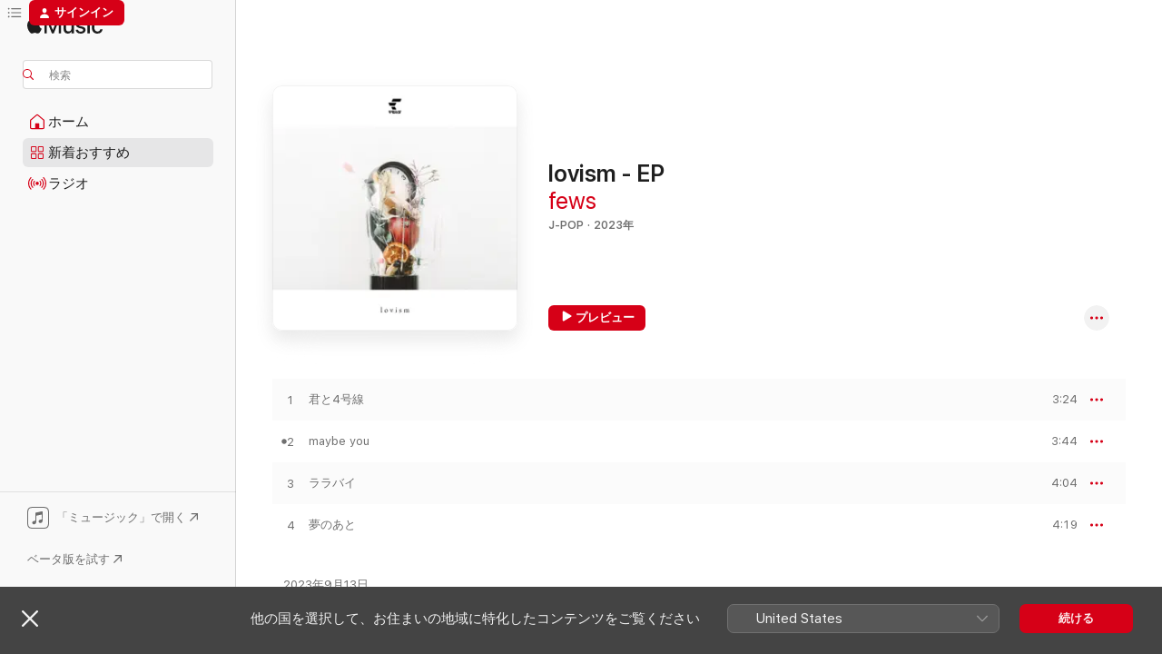

--- FILE ---
content_type: text/html
request_url: https://music.apple.com/jp/album/lovism-ep/1700186698
body_size: 20635
content:
<!DOCTYPE html>
<html dir="ltr" lang="ja">
    <head>
        <!-- prettier-ignore -->
        <meta charset="utf-8">
        <!-- prettier-ignore -->
        <meta http-equiv="X-UA-Compatible" content="IE=edge">
        <!-- prettier-ignore -->
        <meta
            name="viewport"
            content="width=device-width,initial-scale=1,interactive-widget=resizes-content"
        >
        <!-- prettier-ignore -->
        <meta name="applicable-device" content="pc,mobile">
        <!-- prettier-ignore -->
        <meta name="referrer" content="strict-origin">
        <!-- prettier-ignore -->
        <link
            rel="apple-touch-icon"
            sizes="180x180"
            href="/assets/favicon/favicon-180.png"
        >
        <!-- prettier-ignore -->
        <link
            rel="icon"
            type="image/png"
            sizes="32x32"
            href="/assets/favicon/favicon-32.png"
        >
        <!-- prettier-ignore -->
        <link
            rel="icon"
            type="image/png"
            sizes="16x16"
            href="/assets/favicon/favicon-16.png"
        >
        <!-- prettier-ignore -->
        <link
            rel="mask-icon"
            href="/assets/favicon/favicon.svg"
            color="#fa233b"
        >
        <!-- prettier-ignore -->
        <link rel="manifest" href="/manifest.json">

        <title>‎lovism - EP - fewsのアルバム - Apple Music</title><!-- HEAD_svelte-1cypuwr_START --><link rel="preconnect" href="//www.apple.com/wss/fonts" crossorigin="anonymous"><link rel="stylesheet" href="//www.apple.com/wss/fonts?families=SF+Pro,v4%7CSF+Pro+Icons,v1%7CSF+Pro+JP,v1&amp;display=swap" type="text/css" referrerpolicy="strict-origin-when-cross-origin"><!-- HEAD_svelte-1cypuwr_END --><!-- HEAD_svelte-1dn0qnz_START -->    <meta name="description" content="fewsのlovism - EPをApple Musicで聴く。2023年年。4曲。時間：15分。"> <meta name="keywords" content="聴く, lovism - EP, fews, 音楽, シングル, 曲, J-Pop, ストリーミング音楽, apple music"> <link rel="canonical" href="https://music.apple.com/jp/album/lovism-ep/1700186698">   <link rel="alternate" type="application/json+oembed" href="https://music.apple.com/api/oembed?url=https%3A%2F%2Fmusic.apple.com%2Fjp%2Falbum%2Flovism-ep%2F1700186698" title="fewsの「lovism - EP」をApple Musicで">  <meta name="al:ios:app_store_id" content="1108187390"> <meta name="al:ios:app_name" content="Apple Music"> <meta name="apple:content_id" content="1700186698"> <meta name="apple:title" content="lovism - EP"> <meta name="apple:description" content="fewsのlovism - EPをApple Musicで聴く。2023年年。4曲。時間：15分。">   <meta property="og:title" content="fewsの「lovism - EP」をApple Musicで"> <meta property="og:description" content="アルバム・2023年・4曲"> <meta property="og:site_name" content="Apple Music - Webプレイヤー"> <meta property="og:url" content="https://music.apple.com/jp/album/lovism-ep/1700186698"> <meta property="og:image" content="https://is1-ssl.mzstatic.com/image/thumb/Music116/v4/d6/08/d0/d608d089-e2fb-cfe3-5fa2-4aaebe9d42db/26465.jpg/1200x630bf-60.jpg"> <meta property="og:image:secure_url" content="https://is1-ssl.mzstatic.com/image/thumb/Music116/v4/d6/08/d0/d608d089-e2fb-cfe3-5fa2-4aaebe9d42db/26465.jpg/1200x630bf-60.jpg"> <meta property="og:image:alt" content="fewsの「lovism - EP」をApple Musicで"> <meta property="og:image:width" content="1200"> <meta property="og:image:height" content="630"> <meta property="og:image:type" content="image/jpg"> <meta property="og:type" content="music.album"> <meta property="og:locale" content="ja">  <meta property="music:song_count" content="4"> <meta property="music:song" content="https://music.apple.com/jp/song/%E5%90%9B%E3%81%A84%E5%8F%B7%E7%B7%9A/1700186699"> <meta property="music:song:preview_url:secure_url" content="https://music.apple.com/jp/song/%E5%90%9B%E3%81%A84%E5%8F%B7%E7%B7%9A/1700186699"> <meta property="music:song:disc" content="1"> <meta property="music:song:duration" content="PT3M24S"> <meta property="music:song:track" content="1">  <meta property="music:song" content="https://music.apple.com/jp/song/maybe-you/1700186702"> <meta property="music:song:preview_url:secure_url" content="https://music.apple.com/jp/song/maybe-you/1700186702"> <meta property="music:song:disc" content="1"> <meta property="music:song:duration" content="PT3M44S"> <meta property="music:song:track" content="2">  <meta property="music:song" content="https://music.apple.com/jp/song/%E3%83%A9%E3%83%A9%E3%83%90%E3%82%A4/1700186703"> <meta property="music:song:preview_url:secure_url" content="https://music.apple.com/jp/song/%E3%83%A9%E3%83%A9%E3%83%90%E3%82%A4/1700186703"> <meta property="music:song:disc" content="1"> <meta property="music:song:duration" content="PT4M4S"> <meta property="music:song:track" content="3">  <meta property="music:song" content="https://music.apple.com/jp/song/%E5%A4%A2%E3%81%AE%E3%81%82%E3%81%A8/1700186704"> <meta property="music:song:preview_url:secure_url" content="https://music.apple.com/jp/song/%E5%A4%A2%E3%81%AE%E3%81%82%E3%81%A8/1700186704"> <meta property="music:song:disc" content="1"> <meta property="music:song:duration" content="PT4M19S"> <meta property="music:song:track" content="4">   <meta property="music:musician" content="https://music.apple.com/jp/artist/fews/1682848649"> <meta property="music:release_date" content="2023-09-13T00:00:00.000Z">   <meta name="twitter:title" content="fewsの「lovism - EP」をApple Musicで"> <meta name="twitter:description" content="アルバム・2023年・4曲"> <meta name="twitter:site" content="@AppleMusic"> <meta name="twitter:image" content="https://is1-ssl.mzstatic.com/image/thumb/Music116/v4/d6/08/d0/d608d089-e2fb-cfe3-5fa2-4aaebe9d42db/26465.jpg/600x600bf-60.jpg"> <meta name="twitter:image:alt" content="fewsの「lovism - EP」をApple Musicで"> <meta name="twitter:card" content="summary">     <!-- HTML_TAG_START -->
                <script id=schema:music-album type="application/ld+json">
                    {"@context":"http://schema.org","@type":"MusicAlbum","name":"lovism - EP","description":"fewsのlovism - EPをApple Musicで聴く。2023年年。4曲。時間：15分。","citation":[{"@type":"MusicAlbum","image":"https://is1-ssl.mzstatic.com/image/thumb/Music112/v4/ce/81/d6/ce81d64c-5211-2263-4e54-dfdca98e5535/D475.jpg/1200x630bb.jpg","url":"https://music.apple.com/jp/album/last-day-s-last/1628085155","name":"LAST DAY(S) LAST"},{"@type":"MusicAlbum","image":"https://is1-ssl.mzstatic.com/image/thumb/Music221/v4/91/e0/b0/91e0b0bb-e1c6-1f4e-bc39-7f44b569b289/4580529533426.jpg/1200x630bb.jpg","url":"https://music.apple.com/jp/album/%E9%86%92%E3%82%81%E3%81%AC%E5%A4%A2%E3%81%AE%E3%81%BE%E3%81%BE%E3%81%A7/1737715977","name":"醒めぬ夢のままで"},{"@type":"MusicAlbum","image":"https://is1-ssl.mzstatic.com/image/thumb/Music116/v4/cd/6e/17/cd6e1710-09a0-00af-b650-e8e333aa7625/bigup13701889.jpg/1200x630bb.jpg","url":"https://music.apple.com/jp/album/%E9%85%B8%E3%81%84%E3%82%82%E7%94%98%E3%81%84%E3%82%82-%E5%A5%BD%E3%81%8D%E3%82%82%E5%AB%8C%E3%81%84%E3%82%82/1712055182","name":"酸いも甘いも、好きも嫌いも"},{"@type":"MusicAlbum","image":"https://is1-ssl.mzstatic.com/image/thumb/Music116/v4/fd/43/f0/fd43f067-82a5-ba66-427c-fd8753519a14/PCCI_00016.jpg/1200x630bb.jpg","url":"https://music.apple.com/jp/album/bouquet/1722206882","name":"bouquet"},{"@type":"MusicAlbum","image":"https://is1-ssl.mzstatic.com/image/thumb/Music221/v4/7c/12/d9/7c12d93d-49c6-facf-3ff4-b14d3bf7edac/bigup13919263.jpg/1200x630bb.jpg","url":"https://music.apple.com/jp/album/%E4%B8%8D%E6%99%82%E7%9D%80%E3%81%99%E3%82%8B%E9%81%8B%E5%91%BD%E3%81%9F%E3%81%A1/1770231644","name":"不時着する運命たち"},{"@type":"MusicAlbum","image":"https://is1-ssl.mzstatic.com/image/thumb/Music211/v4/f8/f9/e3/f8f9e3a2-8144-ba56-557f-6ec518ab037b/0198448664462_cover.jpg/1200x630bb.jpg","url":"https://music.apple.com/jp/album/obscure/1756865611","name":"Obscure"},{"@type":"MusicAlbum","image":"https://is1-ssl.mzstatic.com/image/thumb/Music221/v4/c3/06/aa/c306aad6-2c42-689a-bf16-b7ae8fe589ae/4550712997519_cover.jpg/1200x630bb.jpg","url":"https://music.apple.com/jp/album/sweet-drops-ep/1843803894","name":"やさしさドロップス - EP"},{"@type":"MusicAlbum","image":"https://is1-ssl.mzstatic.com/image/thumb/Music221/v4/04/00/e2/0400e28f-c5fb-2f6b-a677-65f8e0f9bcf1/24UM1IM02138.rgb.jpg/1200x630bb.jpg","url":"https://music.apple.com/jp/album/star-travels/1770709254","name":"昼下がりの星、続く旅路"},{"@type":"MusicAlbum","image":"https://is1-ssl.mzstatic.com/image/thumb/Music112/v4/99/1d/32/991d3290-ee33-1b50-108f-ec9028d8c33e/4522197141305.jpg/1200x630bb.jpg","url":"https://music.apple.com/jp/album/yosokuhenkan-kara-kietemo-ep/1631477263","name":"予測変換から消えても - EP"},{"@type":"MusicAlbum","image":"https://is1-ssl.mzstatic.com/image/thumb/Music126/v4/47/f1/4a/47f14a50-084f-dca0-8382-88a2b4e39779/PA00134158_0_180209_jacket.jpg/1200x630bb.jpg","url":"https://music.apple.com/jp/album/ensemble-cast-ep/1725231270","name":"ENSEMBLE CAST - EP"}],"tracks":[{"@type":"MusicRecording","name":"君と4号線","duration":"PT3M24S","url":"https://music.apple.com/jp/song/%E5%90%9B%E3%81%A84%E5%8F%B7%E7%B7%9A/1700186699","offers":{"@type":"Offer","category":"free","price":0},"audio":{"@type":"AudioObject","potentialAction":{"@type":"ListenAction","expectsAcceptanceOf":{"@type":"Offer","category":"free"},"target":{"@type":"EntryPoint","actionPlatform":"https://music.apple.com/jp/song/%E5%90%9B%E3%81%A84%E5%8F%B7%E7%B7%9A/1700186699"}},"name":"君と4号線","contentUrl":"https://audio-ssl.itunes.apple.com/itunes-assets/AudioPreview116/v4/ff/20/02/ff2002f5-0880-eca2-3c93-a10c82717536/mzaf_1404233698003265366.plus.aac.ep.m4a","duration":"PT3M24S","uploadDate":"2023-09-13","thumbnailUrl":"https://is1-ssl.mzstatic.com/image/thumb/Music116/v4/d6/08/d0/d608d089-e2fb-cfe3-5fa2-4aaebe9d42db/26465.jpg/1200x630bb.jpg"}},{"@type":"MusicRecording","name":"maybe you","duration":"PT3M44S","url":"https://music.apple.com/jp/song/maybe-you/1700186702","offers":{"@type":"Offer","category":"free","price":0},"audio":{"@type":"AudioObject","potentialAction":{"@type":"ListenAction","expectsAcceptanceOf":{"@type":"Offer","category":"free"},"target":{"@type":"EntryPoint","actionPlatform":"https://music.apple.com/jp/song/maybe-you/1700186702"}},"name":"maybe you","contentUrl":"https://audio-ssl.itunes.apple.com/itunes-assets/AudioPreview126/v4/53/33/3e/53333e0f-c3b3-5c14-9f82-eae9355d1eca/mzaf_13750573426631731645.plus.aac.ep.m4a","duration":"PT3M44S","uploadDate":"2023-09-13","thumbnailUrl":"https://is1-ssl.mzstatic.com/image/thumb/Music116/v4/d6/08/d0/d608d089-e2fb-cfe3-5fa2-4aaebe9d42db/26465.jpg/1200x630bb.jpg"}},{"@type":"MusicRecording","name":"ララバイ","duration":"PT4M4S","url":"https://music.apple.com/jp/song/%E3%83%A9%E3%83%A9%E3%83%90%E3%82%A4/1700186703","offers":{"@type":"Offer","category":"free","price":0},"audio":{"@type":"AudioObject","potentialAction":{"@type":"ListenAction","expectsAcceptanceOf":{"@type":"Offer","category":"free"},"target":{"@type":"EntryPoint","actionPlatform":"https://music.apple.com/jp/song/%E3%83%A9%E3%83%A9%E3%83%90%E3%82%A4/1700186703"}},"name":"ララバイ","contentUrl":"https://audio-ssl.itunes.apple.com/itunes-assets/AudioPreview116/v4/1b/38/e2/1b38e291-2d2d-575d-6ea7-271fe36c28b0/mzaf_7363497281574157770.plus.aac.ep.m4a","duration":"PT4M4S","uploadDate":"2023-09-13","thumbnailUrl":"https://is1-ssl.mzstatic.com/image/thumb/Music116/v4/d6/08/d0/d608d089-e2fb-cfe3-5fa2-4aaebe9d42db/26465.jpg/1200x630bb.jpg"}},{"@type":"MusicRecording","name":"夢のあと","duration":"PT4M19S","url":"https://music.apple.com/jp/song/%E5%A4%A2%E3%81%AE%E3%81%82%E3%81%A8/1700186704","offers":{"@type":"Offer","category":"free","price":0},"audio":{"@type":"AudioObject","potentialAction":{"@type":"ListenAction","expectsAcceptanceOf":{"@type":"Offer","category":"free"},"target":{"@type":"EntryPoint","actionPlatform":"https://music.apple.com/jp/song/%E5%A4%A2%E3%81%AE%E3%81%82%E3%81%A8/1700186704"}},"name":"夢のあと","contentUrl":"https://audio-ssl.itunes.apple.com/itunes-assets/AudioPreview116/v4/d0/8f/9d/d08f9d8f-5a19-c00d-1727-fc78d4bb365b/mzaf_9543900445734896872.plus.aac.ep.m4a","duration":"PT4M19S","uploadDate":"2023-09-13","thumbnailUrl":"https://is1-ssl.mzstatic.com/image/thumb/Music116/v4/d6/08/d0/d608d089-e2fb-cfe3-5fa2-4aaebe9d42db/26465.jpg/1200x630bb.jpg"}}],"workExample":[{"@type":"MusicAlbum","image":"https://is1-ssl.mzstatic.com/image/thumb/Music126/v4/bf/50/26/bf50262a-d570-03df-2332-d75f3d731b0e/22208.jpg/1200x630bb.jpg","url":"https://music.apple.com/jp/album/re-cue-ep/1682830099","name":"re:cue - EP"},{"@type":"MusicAlbum","image":"https://is1-ssl.mzstatic.com/image/thumb/Music116/v4/1a/fb/93/1afb93ab-1811-5610-43ee-b16dfee53fdc/32601.jpg/1200x630bb.jpg","url":"https://music.apple.com/jp/album/%E3%82%A2%E3%83%B3%E3%83%80%E3%83%BC%E3%82%BD%E3%83%B3%E3%82%B0-single/1720692983","name":"アンダーソング - Single"},{"@type":"MusicAlbum","image":"https://is1-ssl.mzstatic.com/image/thumb/Music211/v4/04/27/0e/04270ee8-e7e2-3476-2f1c-b536a080d65f/43246.jpg/1200x630bb.jpg","url":"https://music.apple.com/jp/album/re-plicant-ep/1745487346","name":"re:plicant - EP"},{"@type":"MusicAlbum","image":"https://is1-ssl.mzstatic.com/image/thumb/Music211/v4/56/d9/43/56d9434b-d4bf-deb1-fea9-c89849bc48e9/39974.jpg/1200x630bb.jpg","url":"https://music.apple.com/jp/album/easy-love%E3%81%AE%E5%BF%83%E6%84%8F%E6%B0%97-single/1740073478","name":"easy loveの心意気 - Single"},{"@type":"MusicAlbum","image":"https://is1-ssl.mzstatic.com/image/thumb/Music221/v4/90/1a/82/901a820f-119e-b7b1-ddf0-964786610d63/55069.jpg/1200x630bb.jpg","url":"https://music.apple.com/jp/album/%E3%82%A2%E3%82%A6%E3%83%95%E3%82%BF%E3%82%AF%E3%83%88-single/1790815520","name":"アウフタクト - Single"},{"@type":"MusicAlbum","image":"https://is1-ssl.mzstatic.com/image/thumb/Music221/v4/92/a5/ee/92a5ee3b-b828-f904-3d8e-0886df746b99/58221.jpg/1200x630bb.jpg","url":"https://music.apple.com/jp/album/%E3%83%87%E3%82%B8%E3%83%A3%E3%83%93%E3%83%A5-single/1811065841","name":"デジャビュ - Single"},{"@type":"MusicAlbum","image":"https://is1-ssl.mzstatic.com/image/thumb/Music211/v4/65/ee/c7/65eec7f9-85af-d21b-52e2-adc3e90284b9/60569.jpg/1200x630bb.jpg","url":"https://music.apple.com/jp/album/%E5%9B%80%E3%82%8A-single/1828101113","name":"囀り - Single"},{"@type":"MusicRecording","name":"君と4号線","duration":"PT3M24S","url":"https://music.apple.com/jp/song/%E5%90%9B%E3%81%A84%E5%8F%B7%E7%B7%9A/1700186699","offers":{"@type":"Offer","category":"free","price":0},"audio":{"@type":"AudioObject","potentialAction":{"@type":"ListenAction","expectsAcceptanceOf":{"@type":"Offer","category":"free"},"target":{"@type":"EntryPoint","actionPlatform":"https://music.apple.com/jp/song/%E5%90%9B%E3%81%A84%E5%8F%B7%E7%B7%9A/1700186699"}},"name":"君と4号線","contentUrl":"https://audio-ssl.itunes.apple.com/itunes-assets/AudioPreview116/v4/ff/20/02/ff2002f5-0880-eca2-3c93-a10c82717536/mzaf_1404233698003265366.plus.aac.ep.m4a","duration":"PT3M24S","uploadDate":"2023-09-13","thumbnailUrl":"https://is1-ssl.mzstatic.com/image/thumb/Music116/v4/d6/08/d0/d608d089-e2fb-cfe3-5fa2-4aaebe9d42db/26465.jpg/1200x630bb.jpg"}},{"@type":"MusicRecording","name":"maybe you","duration":"PT3M44S","url":"https://music.apple.com/jp/song/maybe-you/1700186702","offers":{"@type":"Offer","category":"free","price":0},"audio":{"@type":"AudioObject","potentialAction":{"@type":"ListenAction","expectsAcceptanceOf":{"@type":"Offer","category":"free"},"target":{"@type":"EntryPoint","actionPlatform":"https://music.apple.com/jp/song/maybe-you/1700186702"}},"name":"maybe you","contentUrl":"https://audio-ssl.itunes.apple.com/itunes-assets/AudioPreview126/v4/53/33/3e/53333e0f-c3b3-5c14-9f82-eae9355d1eca/mzaf_13750573426631731645.plus.aac.ep.m4a","duration":"PT3M44S","uploadDate":"2023-09-13","thumbnailUrl":"https://is1-ssl.mzstatic.com/image/thumb/Music116/v4/d6/08/d0/d608d089-e2fb-cfe3-5fa2-4aaebe9d42db/26465.jpg/1200x630bb.jpg"}},{"@type":"MusicRecording","name":"ララバイ","duration":"PT4M4S","url":"https://music.apple.com/jp/song/%E3%83%A9%E3%83%A9%E3%83%90%E3%82%A4/1700186703","offers":{"@type":"Offer","category":"free","price":0},"audio":{"@type":"AudioObject","potentialAction":{"@type":"ListenAction","expectsAcceptanceOf":{"@type":"Offer","category":"free"},"target":{"@type":"EntryPoint","actionPlatform":"https://music.apple.com/jp/song/%E3%83%A9%E3%83%A9%E3%83%90%E3%82%A4/1700186703"}},"name":"ララバイ","contentUrl":"https://audio-ssl.itunes.apple.com/itunes-assets/AudioPreview116/v4/1b/38/e2/1b38e291-2d2d-575d-6ea7-271fe36c28b0/mzaf_7363497281574157770.plus.aac.ep.m4a","duration":"PT4M4S","uploadDate":"2023-09-13","thumbnailUrl":"https://is1-ssl.mzstatic.com/image/thumb/Music116/v4/d6/08/d0/d608d089-e2fb-cfe3-5fa2-4aaebe9d42db/26465.jpg/1200x630bb.jpg"}},{"@type":"MusicRecording","name":"夢のあと","duration":"PT4M19S","url":"https://music.apple.com/jp/song/%E5%A4%A2%E3%81%AE%E3%81%82%E3%81%A8/1700186704","offers":{"@type":"Offer","category":"free","price":0},"audio":{"@type":"AudioObject","potentialAction":{"@type":"ListenAction","expectsAcceptanceOf":{"@type":"Offer","category":"free"},"target":{"@type":"EntryPoint","actionPlatform":"https://music.apple.com/jp/song/%E5%A4%A2%E3%81%AE%E3%81%82%E3%81%A8/1700186704"}},"name":"夢のあと","contentUrl":"https://audio-ssl.itunes.apple.com/itunes-assets/AudioPreview116/v4/d0/8f/9d/d08f9d8f-5a19-c00d-1727-fc78d4bb365b/mzaf_9543900445734896872.plus.aac.ep.m4a","duration":"PT4M19S","uploadDate":"2023-09-13","thumbnailUrl":"https://is1-ssl.mzstatic.com/image/thumb/Music116/v4/d6/08/d0/d608d089-e2fb-cfe3-5fa2-4aaebe9d42db/26465.jpg/1200x630bb.jpg"}}],"url":"https://music.apple.com/jp/album/lovism-ep/1700186698","image":"https://is1-ssl.mzstatic.com/image/thumb/Music116/v4/d6/08/d0/d608d089-e2fb-cfe3-5fa2-4aaebe9d42db/26465.jpg/1200x630bb.jpg","potentialAction":{"@type":"ListenAction","expectsAcceptanceOf":{"@type":"Offer","category":"free"},"target":{"@type":"EntryPoint","actionPlatform":"https://music.apple.com/jp/album/lovism-ep/1700186698"}},"genre":["J-Pop","ミュージック"],"datePublished":"2023-09-13","byArtist":[{"@type":"MusicGroup","url":"https://music.apple.com/jp/artist/fews/1682848649","name":"fews"}]}
                </script>
                <!-- HTML_TAG_END -->    <!-- HEAD_svelte-1dn0qnz_END -->
      <script type="module" crossorigin src="/assets/index~77561b5388.js"></script>
      <link rel="stylesheet" href="/assets/index~95276f17a2.css">
      <script type="module">import.meta.url;import("_").catch(()=>1);async function* g(){};window.__vite_is_modern_browser=true;</script>
      <script type="module">!function(){if(window.__vite_is_modern_browser)return;console.warn("vite: loading legacy chunks, syntax error above and the same error below should be ignored");var e=document.getElementById("vite-legacy-polyfill"),n=document.createElement("script");n.src=e.src,n.onload=function(){System.import(document.getElementById('vite-legacy-entry').getAttribute('data-src'))},document.body.appendChild(n)}();</script>
    </head>
    <body>
        <script src="/assets/focus-visible/focus-visible.min.js"></script>
        
        <script
            async
            src="/includes/js-cdn/musickit/v3/amp/musickit.js"
        ></script>
        <script
            type="module"
            async
            src="/includes/js-cdn/musickit/v3/components/musickit-components/musickit-components.esm.js"
        ></script>
        <script
            nomodule
            async
            src="/includes/js-cdn/musickit/v3/components/musickit-components/musickit-components.js"
        ></script>
        <svg style="display: none" xmlns="http://www.w3.org/2000/svg">
            <symbol id="play-circle-fill" viewBox="0 0 60 60">
                <path
                    class="icon-circle-fill__circle"
                    fill="var(--iconCircleFillBG, transparent)"
                    d="M30 60c16.411 0 30-13.617 30-30C60 13.588 46.382 0 29.971 0 13.588 0 .001 13.588.001 30c0 16.383 13.617 30 30 30Z"
                />
                <path
                    fill="var(--iconFillArrow, var(--keyColor, black))"
                    d="M24.411 41.853c-1.41.853-3.028.177-3.028-1.294V19.47c0-1.44 1.735-2.058 3.028-1.294l17.265 10.235a1.89 1.89 0 0 1 0 3.265L24.411 41.853Z"
                />
            </symbol>
        </svg>
        <div class="body-container">
              <div class="app-container svelte-t3vj1e" data-testid="app-container">   <div class="header svelte-rjjbqs" data-testid="header"><nav data-testid="navigation" class="navigation svelte-13li0vp"><div class="navigation__header svelte-13li0vp"><div data-testid="logo" class="logo svelte-1o7dz8w"> <a aria-label="Apple Music" role="img" href="https://music.apple.com/jp/home" class="svelte-1o7dz8w"><svg height="20" viewBox="0 0 83 20" width="83" xmlns="http://www.w3.org/2000/svg" class="logo" aria-hidden="true"><path d="M34.752 19.746V6.243h-.088l-5.433 13.503h-2.074L21.711 6.243h-.087v13.503h-2.548V1.399h3.235l5.833 14.621h.1l5.82-14.62h3.248v18.347h-2.56zm16.649 0h-2.586v-2.263h-.062c-.725 1.602-2.061 2.504-4.072 2.504-2.86 0-4.61-1.894-4.61-4.958V6.37h2.698v8.125c0 2.034.95 3.127 2.81 3.127 1.95 0 3.124-1.373 3.124-3.458V6.37H51.4v13.376zm7.394-13.618c3.06 0 5.046 1.73 5.134 4.196h-2.536c-.15-1.296-1.087-2.11-2.598-2.11-1.462 0-2.436.724-2.436 1.793 0 .839.6 1.41 2.023 1.741l2.136.496c2.686.636 3.71 1.704 3.71 3.636 0 2.442-2.236 4.12-5.333 4.12-3.285 0-5.26-1.64-5.509-4.183h2.673c.25 1.398 1.187 2.085 2.836 2.085 1.623 0 2.623-.687 2.623-1.78 0-.865-.487-1.373-1.924-1.704l-2.136-.508c-2.498-.585-3.735-1.806-3.735-3.75 0-2.391 2.049-4.032 5.072-4.032zM66.1 2.836c0-.878.7-1.577 1.561-1.577.862 0 1.55.7 1.55 1.577 0 .864-.688 1.576-1.55 1.576a1.573 1.573 0 0 1-1.56-1.576zm.212 3.534h2.698v13.376h-2.698zm14.089 4.603c-.275-1.424-1.324-2.556-3.085-2.556-2.086 0-3.46 1.767-3.46 4.64 0 2.938 1.386 4.642 3.485 4.642 1.66 0 2.748-.928 3.06-2.48H83C82.713 18.067 80.477 20 77.317 20c-3.76 0-6.208-2.62-6.208-6.942 0-4.247 2.448-6.93 6.183-6.93 3.385 0 5.446 2.213 5.683 4.845h-2.573zM10.824 3.189c-.698.834-1.805 1.496-2.913 1.398-.145-1.128.41-2.33 1.036-3.065C9.644.662 10.848.05 11.835 0c.121 1.178-.336 2.33-1.01 3.19zm.999 1.619c.624.049 2.425.244 3.578 1.98-.096.074-2.137 1.272-2.113 3.79.024 3.01 2.593 4.012 2.617 4.037-.024.074-.407 1.419-1.344 2.812-.817 1.224-1.657 2.422-3.002 2.447-1.297.024-1.73-.783-3.218-.783-1.489 0-1.97.758-3.194.807-1.297.048-2.28-1.297-3.097-2.52C.368 14.908-.904 10.408.825 7.375c.84-1.516 2.377-2.47 4.034-2.495 1.273-.023 2.45.857 3.218.857.769 0 2.137-1.027 3.746-.93z"></path></svg></a>   </div> <div class="search-input-wrapper svelte-nrtdem" data-testid="search-input"><div data-testid="amp-search-input" aria-controls="search-suggestions" aria-expanded="false" aria-haspopup="listbox" aria-owns="search-suggestions" class="search-input-container svelte-rg26q6" tabindex="-1" role=""><div class="flex-container svelte-rg26q6"><form role="search" id="search-input-form" class="svelte-rg26q6"><svg height="16" width="16" viewBox="0 0 16 16" class="search-svg" aria-hidden="true"><path d="M11.87 10.835c.018.015.035.03.051.047l3.864 3.863a.735.735 0 1 1-1.04 1.04l-3.863-3.864a.744.744 0 0 1-.047-.051 6.667 6.667 0 1 1 1.035-1.035zM6.667 12a5.333 5.333 0 1 0 0-10.667 5.333 5.333 0 0 0 0 10.667z"></path></svg> <input aria-autocomplete="list" aria-multiline="false" aria-controls="search-suggestions" placeholder="検索" spellcheck="false" autocomplete="off" autocorrect="off" autocapitalize="off" type="search" class="search-input__text-field svelte-rg26q6" data-testid="search-input__text-field"></form> </div> <div data-testid="search-scope-bar"></div>   </div> </div></div> <div data-testid="navigation-content" class="navigation__content svelte-13li0vp" id="navigation" aria-hidden="false"> <div class="navigation__scrollable-container svelte-13li0vp"><div data-testid="navigation-items-primary" class="navigation-items navigation-items--primary svelte-ng61m8"> <ul class="navigation-items__list svelte-ng61m8">  <li class="navigation-item navigation-item__home svelte-1a5yt87" aria-selected="false" data-testid="navigation-item"> <a href="https://music.apple.com/jp/home" class="navigation-item__link svelte-1a5yt87" role="button" data-testid="home" aria-pressed="false"><div class="navigation-item__content svelte-zhx7t9"> <span class="navigation-item__icon svelte-zhx7t9"> <svg width="24" height="24" viewBox="0 0 24 24" xmlns="http://www.w3.org/2000/svg" aria-hidden="true"><path d="M5.93 20.16a1.94 1.94 0 0 1-1.43-.502c-.334-.335-.502-.794-.502-1.393v-7.142c0-.362.062-.688.177-.953.123-.264.326-.529.6-.75l6.145-5.157c.176-.141.344-.247.52-.318.176-.07.362-.105.564-.105.194 0 .388.035.565.105.176.07.352.177.52.318l6.146 5.158c.273.23.467.476.59.75.124.264.177.59.177.96v7.134c0 .59-.159 1.058-.503 1.393-.335.335-.811.503-1.428.503H5.929Zm12.14-1.172c.221 0 .406-.07.547-.212a.688.688 0 0 0 .22-.511v-7.142c0-.177-.026-.344-.087-.459a.97.97 0 0 0-.265-.353l-6.154-5.149a.756.756 0 0 0-.177-.115.37.37 0 0 0-.15-.035.37.37 0 0 0-.158.035l-.177.115-6.145 5.15a.982.982 0 0 0-.274.352 1.13 1.13 0 0 0-.088.468v7.133c0 .203.08.379.23.511a.744.744 0 0 0 .546.212h12.133Zm-8.323-4.7c0-.176.062-.326.177-.432a.6.6 0 0 1 .423-.159h3.315c.176 0 .326.053.432.16s.159.255.159.431v4.973H9.756v-4.973Z"></path></svg> </span> <span class="navigation-item__label svelte-zhx7t9"> ホーム </span> </div></a>  </li>  <li class="navigation-item navigation-item__new svelte-1a5yt87" aria-selected="false" data-testid="navigation-item"> <a href="https://music.apple.com/jp/new" class="navigation-item__link svelte-1a5yt87" role="button" data-testid="new" aria-pressed="false"><div class="navigation-item__content svelte-zhx7t9"> <span class="navigation-item__icon svelte-zhx7t9"> <svg height="24" viewBox="0 0 24 24" width="24" aria-hidden="true"><path d="M9.92 11.354c.966 0 1.453-.487 1.453-1.49v-3.4c0-1.004-.487-1.483-1.453-1.483H6.452C5.487 4.981 5 5.46 5 6.464v3.4c0 1.003.487 1.49 1.452 1.49zm7.628 0c.965 0 1.452-.487 1.452-1.49v-3.4c0-1.004-.487-1.483-1.452-1.483h-3.46c-.974 0-1.46.479-1.46 1.483v3.4c0 1.003.486 1.49 1.46 1.49zm-7.65-1.073h-3.43c-.266 0-.396-.137-.396-.418v-3.4c0-.273.13-.41.396-.41h3.43c.265 0 .402.137.402.41v3.4c0 .281-.137.418-.403.418zm7.634 0h-3.43c-.273 0-.402-.137-.402-.418v-3.4c0-.273.129-.41.403-.41h3.43c.265 0 .395.137.395.41v3.4c0 .281-.13.418-.396.418zm-7.612 8.7c.966 0 1.453-.48 1.453-1.483v-3.407c0-.996-.487-1.483-1.453-1.483H6.452c-.965 0-1.452.487-1.452 1.483v3.407c0 1.004.487 1.483 1.452 1.483zm7.628 0c.965 0 1.452-.48 1.452-1.483v-3.407c0-.996-.487-1.483-1.452-1.483h-3.46c-.974 0-1.46.487-1.46 1.483v3.407c0 1.004.486 1.483 1.46 1.483zm-7.65-1.072h-3.43c-.266 0-.396-.137-.396-.41v-3.4c0-.282.13-.418.396-.418h3.43c.265 0 .402.136.402.418v3.4c0 .273-.137.41-.403.41zm7.634 0h-3.43c-.273 0-.402-.137-.402-.41v-3.4c0-.282.129-.418.403-.418h3.43c.265 0 .395.136.395.418v3.4c0 .273-.13.41-.396.41z" fill-opacity=".95"></path></svg> </span> <span class="navigation-item__label svelte-zhx7t9"> 新着おすすめ </span> </div></a>  </li>  <li class="navigation-item navigation-item__radio svelte-1a5yt87" aria-selected="false" data-testid="navigation-item"> <a href="https://music.apple.com/jp/radio" class="navigation-item__link svelte-1a5yt87" role="button" data-testid="radio" aria-pressed="false"><div class="navigation-item__content svelte-zhx7t9"> <span class="navigation-item__icon svelte-zhx7t9"> <svg width="24" height="24" viewBox="0 0 24 24" xmlns="http://www.w3.org/2000/svg" aria-hidden="true"><path d="M19.359 18.57C21.033 16.818 22 14.461 22 11.89s-.967-4.93-2.641-6.68c-.276-.292-.653-.26-.868-.023-.222.246-.176.591.085.868 1.466 1.535 2.272 3.593 2.272 5.835 0 2.241-.806 4.3-2.272 5.835-.261.268-.307.621-.085.86.215.245.592.276.868-.016zm-13.85.014c.222-.238.176-.59-.085-.86-1.474-1.535-2.272-3.593-2.272-5.834 0-2.242.798-4.3 2.272-5.835.261-.277.307-.622.085-.868-.215-.238-.592-.269-.868.023C2.967 6.96 2 9.318 2 11.89s.967 4.929 2.641 6.68c.276.29.653.26.868.014zm1.957-1.873c.223-.253.162-.583-.1-.867-.951-1.068-1.473-2.45-1.473-3.954 0-1.505.522-2.887 1.474-3.954.26-.284.322-.614.1-.876-.23-.26-.622-.26-.891.039-1.175 1.274-1.827 2.963-1.827 4.79 0 1.82.652 3.517 1.827 4.784.269.3.66.307.89.038zm9.958-.038c1.175-1.267 1.827-2.964 1.827-4.783 0-1.828-.652-3.517-1.827-4.791-.269-.3-.66-.3-.89-.039-.23.262-.162.592.092.876.96 1.067 1.481 2.449 1.481 3.954 0 1.504-.522 2.886-1.481 3.954-.254.284-.323.614-.092.867.23.269.621.261.89-.038zm-8.061-1.966c.23-.26.13-.568-.092-.883-.415-.522-.63-1.197-.63-1.934 0-.737.215-1.413.63-1.943.222-.307.322-.614.092-.875s-.653-.261-.906.054a4.385 4.385 0 0 0-.968 2.764 4.38 4.38 0 0 0 .968 2.756c.253.322.675.322.906.061zm6.18-.061a4.38 4.38 0 0 0 .968-2.756 4.385 4.385 0 0 0-.968-2.764c-.253-.315-.675-.315-.906-.054-.23.261-.138.568.092.875.415.53.63 1.206.63 1.943 0 .737-.215 1.412-.63 1.934-.23.315-.322.622-.092.883s.653.261.906-.061zm-3.547-.967c.96 0 1.789-.814 1.789-1.797s-.83-1.789-1.789-1.789c-.96 0-1.781.806-1.781 1.789 0 .983.821 1.797 1.781 1.797z"></path></svg> </span> <span class="navigation-item__label svelte-zhx7t9"> ラジオ </span> </div></a>  </li>  <li class="navigation-item navigation-item__search svelte-1a5yt87" aria-selected="false" data-testid="navigation-item"> <a href="https://music.apple.com/jp/search" class="navigation-item__link svelte-1a5yt87" role="button" data-testid="search" aria-pressed="false"><div class="navigation-item__content svelte-zhx7t9"> <span class="navigation-item__icon svelte-zhx7t9"> <svg height="24" viewBox="0 0 24 24" width="24" aria-hidden="true"><path d="M17.979 18.553c.476 0 .813-.366.813-.835a.807.807 0 0 0-.235-.586l-3.45-3.457a5.61 5.61 0 0 0 1.158-3.413c0-3.098-2.535-5.633-5.633-5.633C7.542 4.63 5 7.156 5 10.262c0 3.098 2.534 5.632 5.632 5.632a5.614 5.614 0 0 0 3.274-1.055l3.472 3.472a.835.835 0 0 0 .6.242zm-7.347-3.875c-2.417 0-4.416-2-4.416-4.416 0-2.417 2-4.417 4.416-4.417 2.417 0 4.417 2 4.417 4.417s-2 4.416-4.417 4.416z" fill-opacity=".95"></path></svg> </span> <span class="navigation-item__label svelte-zhx7t9"> 検索 </span> </div></a>  </li></ul> </div>   </div> <div class="navigation__native-cta"><div slot="native-cta"><div data-testid="native-cta" class="native-cta svelte-1gjrrbw  native-cta--authenticated"><button class="native-cta__button svelte-1gjrrbw" data-testid="native-cta-button"><span class="native-cta__app-icon svelte-1gjrrbw"><svg width="24" height="24" xmlns="http://www.w3.org/2000/svg" xml:space="preserve" style="fill-rule:evenodd;clip-rule:evenodd;stroke-linejoin:round;stroke-miterlimit:2" viewBox="0 0 24 24" slot="app-icon" aria-hidden="true"><path d="M22.567 1.496C21.448.393 19.956.045 17.293.045H6.566c-2.508 0-4.028.376-5.12 1.465C.344 2.601 0 4.09 0 6.611v10.727c0 2.695.33 4.18 1.432 5.257 1.106 1.103 2.595 1.45 5.275 1.45h10.586c2.663 0 4.169-.347 5.274-1.45C23.656 21.504 24 20.033 24 17.338V6.752c0-2.694-.344-4.179-1.433-5.256Zm.411 4.9v11.299c0 1.898-.338 3.286-1.188 4.137-.851.864-2.256 1.191-4.141 1.191H6.35c-1.884 0-3.303-.341-4.154-1.191-.85-.851-1.174-2.239-1.174-4.137V6.54c0-2.014.324-3.445 1.16-4.295.851-.864 2.312-1.177 4.313-1.177h11.154c1.885 0 3.29.341 4.141 1.191.864.85 1.188 2.239 1.188 4.137Z" style="fill-rule:nonzero"></path><path d="M7.413 19.255c.987 0 2.48-.728 2.48-2.672v-6.385c0-.35.063-.428.378-.494l5.298-1.095c.351-.067.534.025.534.333l.035 4.286c0 .337-.182.586-.53.652l-1.014.228c-1.361.3-2.007.923-2.007 1.937 0 1.017.79 1.748 1.926 1.748.986 0 2.444-.679 2.444-2.64V5.654c0-.636-.279-.821-1.016-.66L9.646 6.298c-.448.091-.674.329-.674.699l.035 7.697c0 .336-.148.546-.446.613l-1.067.21c-1.329.266-1.986.93-1.986 1.993 0 1.017.786 1.745 1.905 1.745Z" style="fill-rule:nonzero"></path></svg></span> <span class="native-cta__label svelte-1gjrrbw">「ミュージック」で開く</span> <span class="native-cta__arrow svelte-1gjrrbw"><svg height="16" width="16" viewBox="0 0 16 16" class="native-cta-action" aria-hidden="true"><path d="M1.559 16 13.795 3.764v8.962H16V0H3.274v2.205h8.962L0 14.441 1.559 16z"></path></svg></span></button> </div>  <button class="beta-button svelte-s7qkpt" data-testid="try-beta"><span class="beta-button__text svelte-s7qkpt">ベータ版を試す</span> <svg height="16" width="16" viewBox="0 0 16 16" class="beta-button-action" aria-hidden="true"><path d="M1.559 16 13.795 3.764v8.962H16V0H3.274v2.205h8.962L0 14.441 1.559 16z"></path></svg></button></div></div></div> </nav> </div>  <div class="player-bar player-bar__floating-player svelte-1rr9v04" data-testid="player-bar" aria-label="ミュージックプレーヤー" aria-hidden="false">   </div>   <div id="scrollable-page" class="scrollable-page svelte-mt0bfj" data-main-content data-testid="main-section" aria-hidden="false"><main data-testid="main" class="svelte-bzjlhs"><div class="content-container svelte-bzjlhs" data-testid="content-container"><div class="search-input-wrapper svelte-nrtdem" data-testid="search-input"><div data-testid="amp-search-input" aria-controls="search-suggestions" aria-expanded="false" aria-haspopup="listbox" aria-owns="search-suggestions" class="search-input-container svelte-rg26q6" tabindex="-1" role=""><div class="flex-container svelte-rg26q6"><form role="search" id="search-input-form" class="svelte-rg26q6"><svg height="16" width="16" viewBox="0 0 16 16" class="search-svg" aria-hidden="true"><path d="M11.87 10.835c.018.015.035.03.051.047l3.864 3.863a.735.735 0 1 1-1.04 1.04l-3.863-3.864a.744.744 0 0 1-.047-.051 6.667 6.667 0 1 1 1.035-1.035zM6.667 12a5.333 5.333 0 1 0 0-10.667 5.333 5.333 0 0 0 0 10.667z"></path></svg> <input value="" aria-autocomplete="list" aria-multiline="false" aria-controls="search-suggestions" placeholder="検索" spellcheck="false" autocomplete="off" autocorrect="off" autocapitalize="off" type="search" class="search-input__text-field svelte-rg26q6" data-testid="search-input__text-field"></form> </div> <div data-testid="search-scope-bar"> </div>   </div> </div>      <div class="section svelte-wa5vzl" data-testid="section-container" aria-label="おすすめ"> <div class="section-content svelte-wa5vzl" data-testid="section-content">  <div class="container-detail-header svelte-1uuona0 container-detail-header--no-description" data-testid="container-detail-header"><div slot="artwork"><div class="artwork__radiosity svelte-1agpw2h"> <div data-testid="artwork-component" class="artwork-component artwork-component--aspect-ratio artwork-component--orientation-square svelte-uduhys        artwork-component--has-borders" style="
            --artwork-bg-color: #ffffff;
            --aspect-ratio: 1;
            --placeholder-bg-color: #ffffff;
       ">   <picture class="svelte-uduhys"><source sizes=" (max-width:1319px) 296px,(min-width:1320px) and (max-width:1679px) 316px,316px" srcset="https://is1-ssl.mzstatic.com/image/thumb/Music116/v4/d6/08/d0/d608d089-e2fb-cfe3-5fa2-4aaebe9d42db/26465.jpg/296x296bb.webp 296w,https://is1-ssl.mzstatic.com/image/thumb/Music116/v4/d6/08/d0/d608d089-e2fb-cfe3-5fa2-4aaebe9d42db/26465.jpg/316x316bb.webp 316w,https://is1-ssl.mzstatic.com/image/thumb/Music116/v4/d6/08/d0/d608d089-e2fb-cfe3-5fa2-4aaebe9d42db/26465.jpg/592x592bb.webp 592w,https://is1-ssl.mzstatic.com/image/thumb/Music116/v4/d6/08/d0/d608d089-e2fb-cfe3-5fa2-4aaebe9d42db/26465.jpg/632x632bb.webp 632w" type="image/webp"> <source sizes=" (max-width:1319px) 296px,(min-width:1320px) and (max-width:1679px) 316px,316px" srcset="https://is1-ssl.mzstatic.com/image/thumb/Music116/v4/d6/08/d0/d608d089-e2fb-cfe3-5fa2-4aaebe9d42db/26465.jpg/296x296bb-60.jpg 296w,https://is1-ssl.mzstatic.com/image/thumb/Music116/v4/d6/08/d0/d608d089-e2fb-cfe3-5fa2-4aaebe9d42db/26465.jpg/316x316bb-60.jpg 316w,https://is1-ssl.mzstatic.com/image/thumb/Music116/v4/d6/08/d0/d608d089-e2fb-cfe3-5fa2-4aaebe9d42db/26465.jpg/592x592bb-60.jpg 592w,https://is1-ssl.mzstatic.com/image/thumb/Music116/v4/d6/08/d0/d608d089-e2fb-cfe3-5fa2-4aaebe9d42db/26465.jpg/632x632bb-60.jpg 632w" type="image/jpeg"> <img alt="" class="artwork-component__contents artwork-component__image svelte-uduhys" loading="lazy" src="/assets/artwork/1x1.gif" role="presentation" decoding="async" width="316" height="316" fetchpriority="auto" style="opacity: 1;"></picture> </div></div> <div data-testid="artwork-component" class="artwork-component artwork-component--aspect-ratio artwork-component--orientation-square svelte-uduhys        artwork-component--has-borders" style="
            --artwork-bg-color: #ffffff;
            --aspect-ratio: 1;
            --placeholder-bg-color: #ffffff;
       ">   <picture class="svelte-uduhys"><source sizes=" (max-width:1319px) 296px,(min-width:1320px) and (max-width:1679px) 316px,316px" srcset="https://is1-ssl.mzstatic.com/image/thumb/Music116/v4/d6/08/d0/d608d089-e2fb-cfe3-5fa2-4aaebe9d42db/26465.jpg/296x296bb.webp 296w,https://is1-ssl.mzstatic.com/image/thumb/Music116/v4/d6/08/d0/d608d089-e2fb-cfe3-5fa2-4aaebe9d42db/26465.jpg/316x316bb.webp 316w,https://is1-ssl.mzstatic.com/image/thumb/Music116/v4/d6/08/d0/d608d089-e2fb-cfe3-5fa2-4aaebe9d42db/26465.jpg/592x592bb.webp 592w,https://is1-ssl.mzstatic.com/image/thumb/Music116/v4/d6/08/d0/d608d089-e2fb-cfe3-5fa2-4aaebe9d42db/26465.jpg/632x632bb.webp 632w" type="image/webp"> <source sizes=" (max-width:1319px) 296px,(min-width:1320px) and (max-width:1679px) 316px,316px" srcset="https://is1-ssl.mzstatic.com/image/thumb/Music116/v4/d6/08/d0/d608d089-e2fb-cfe3-5fa2-4aaebe9d42db/26465.jpg/296x296bb-60.jpg 296w,https://is1-ssl.mzstatic.com/image/thumb/Music116/v4/d6/08/d0/d608d089-e2fb-cfe3-5fa2-4aaebe9d42db/26465.jpg/316x316bb-60.jpg 316w,https://is1-ssl.mzstatic.com/image/thumb/Music116/v4/d6/08/d0/d608d089-e2fb-cfe3-5fa2-4aaebe9d42db/26465.jpg/592x592bb-60.jpg 592w,https://is1-ssl.mzstatic.com/image/thumb/Music116/v4/d6/08/d0/d608d089-e2fb-cfe3-5fa2-4aaebe9d42db/26465.jpg/632x632bb-60.jpg 632w" type="image/jpeg"> <img alt="lovism - EP" class="artwork-component__contents artwork-component__image svelte-uduhys" loading="lazy" src="/assets/artwork/1x1.gif" role="presentation" decoding="async" width="316" height="316" fetchpriority="auto" style="opacity: 1;"></picture> </div></div> <div class="headings svelte-1uuona0"> <h1 class="headings__title svelte-1uuona0" data-testid="non-editable-product-title"><span dir="auto">lovism - EP</span> <span class="headings__badges svelte-1uuona0">   </span></h1> <div class="headings__subtitles svelte-1uuona0" data-testid="product-subtitles"> <a data-testid="click-action" class="click-action svelte-c0t0j2" href="https://music.apple.com/jp/artist/fews/1682848649">fews</a> </div> <div class="headings__tertiary-titles"> </div> <div class="headings__metadata-bottom svelte-1uuona0">J-POP · 2023年 </div></div>  <div class="primary-actions svelte-1uuona0"><div class="primary-actions__button primary-actions__button--play svelte-1uuona0"><div data-testid="button-action" class="button svelte-rka6wn primary"><button data-testid="click-action" class="click-action svelte-c0t0j2" aria-label="" ><span class="icon svelte-rka6wn" data-testid="play-icon"><svg height="16" viewBox="0 0 16 16" width="16"><path d="m4.4 15.14 10.386-6.096c.842-.459.794-1.64 0-2.097L4.401.85c-.87-.53-2-.12-2 .82v12.625c0 .966 1.06 1.4 2 .844z"></path></svg></span>  プレビュー</button> </div> </div> <div class="primary-actions__button primary-actions__button--shuffle svelte-1uuona0"> </div></div> <div class="secondary-actions svelte-1uuona0"><div class="secondary-actions svelte-1agpw2h" slot="secondary-actions">  <div class="cloud-buttons svelte-u0auos" data-testid="cloud-buttons">  <amp-contextual-menu-button config="[object Object]" class="svelte-1sn4kz"> <span aria-label="さらに見る" class="more-button svelte-1sn4kz more-button--platter" data-testid="more-button" slot="trigger-content"><svg width="28" height="28" viewBox="0 0 28 28" class="glyph" xmlns="http://www.w3.org/2000/svg"><circle fill="var(--iconCircleFill, transparent)" cx="14" cy="14" r="14"></circle><path fill="var(--iconEllipsisFill, white)" d="M10.105 14c0-.87-.687-1.55-1.564-1.55-.862 0-1.557.695-1.557 1.55 0 .848.695 1.55 1.557 1.55.855 0 1.564-.702 1.564-1.55zm5.437 0c0-.87-.68-1.55-1.542-1.55A1.55 1.55 0 0012.45 14c0 .848.695 1.55 1.55 1.55.848 0 1.542-.702 1.542-1.55zm5.474 0c0-.87-.687-1.55-1.557-1.55-.87 0-1.564.695-1.564 1.55 0 .848.694 1.55 1.564 1.55.848 0 1.557-.702 1.557-1.55z"></path></svg></span> </amp-contextual-menu-button></div></div></div></div> </div>   </div><div class="section svelte-wa5vzl" data-testid="section-container"> <div class="section-content svelte-wa5vzl" data-testid="section-content">  <div class="placeholder-table svelte-wa5vzl"> <div><div class="placeholder-row svelte-wa5vzl placeholder-row--even placeholder-row--album"></div><div class="placeholder-row svelte-wa5vzl  placeholder-row--album"></div><div class="placeholder-row svelte-wa5vzl placeholder-row--even placeholder-row--album"></div><div class="placeholder-row svelte-wa5vzl  placeholder-row--album"></div></div></div> </div>   </div><div class="section svelte-wa5vzl" data-testid="section-container"> <div class="section-content svelte-wa5vzl" data-testid="section-content"> <div class="tracklist-footer svelte-1tm9k9g tracklist-footer--album" data-testid="tracklist-footer"><div class="footer-body svelte-1tm9k9g"><p class="description svelte-1tm9k9g" data-testid="tracklist-footer-description">2023年9月13日
4曲、15分
℗ 2023 fews</p>  <div class="tracklist-footer__native-cta-wrapper svelte-1tm9k9g"><div class="button svelte-yk984v       button--text-button" data-testid="button-base-wrapper"><button data-testid="button-base" aria-label="iTunes Storeでも購入可能" type="button"  class="svelte-yk984v link"> iTunes Storeでも購入可能 <svg height="16" width="16" viewBox="0 0 16 16" class="web-to-native__action" aria-hidden="true" data-testid="cta-button-arrow-icon"><path d="M1.559 16 13.795 3.764v8.962H16V0H3.274v2.205h8.962L0 14.441 1.559 16z"></path></svg> </button> </div></div></div> <div class="tracklist-footer__friends svelte-1tm9k9g"> </div></div></div>   </div><div class="section svelte-wa5vzl      section--alternate" data-testid="section-container"> <div class="section-content svelte-wa5vzl" data-testid="section-content"> <div class="spacer-wrapper svelte-14fis98"></div></div>   </div><div class="section svelte-wa5vzl      section--alternate" data-testid="section-container" aria-label="fewsのその他の作品"> <div class="section-content svelte-wa5vzl" data-testid="section-content"><div class="header svelte-rnrb59">  <div class="header-title-wrapper svelte-rnrb59">   <h2 class="title svelte-rnrb59" data-testid="header-title"><span class="dir-wrapper" dir="auto">fewsのその他の作品</span></h2> </div>   </div>   <div class="svelte-1dd7dqt shelf"><section data-testid="shelf-component" class="shelf-grid shelf-grid--onhover svelte-12rmzef" style="
            --grid-max-content-xsmall: 144px; --grid-column-gap-xsmall: 10px; --grid-row-gap-xsmall: 24px; --grid-small: 4; --grid-column-gap-small: 20px; --grid-row-gap-small: 24px; --grid-medium: 5; --grid-column-gap-medium: 20px; --grid-row-gap-medium: 24px; --grid-large: 6; --grid-column-gap-large: 20px; --grid-row-gap-large: 24px; --grid-xlarge: 6; --grid-column-gap-xlarge: 20px; --grid-row-gap-xlarge: 24px;
            --grid-type: G;
            --grid-rows: 1;
            --standard-lockup-shadow-offset: 15px;
            
        "> <div class="shelf-grid__body svelte-12rmzef" data-testid="shelf-body">   <button disabled aria-label="前のページ" type="button" class="shelf-grid-nav__arrow shelf-grid-nav__arrow--left svelte-1xmivhv" data-testid="shelf-button-left" style="--offset: 
                        calc(25px * -1);
                    ;"><svg viewBox="0 0 9 31" xmlns="http://www.w3.org/2000/svg"><path d="M5.275 29.46a1.61 1.61 0 0 0 1.456 1.077c1.018 0 1.772-.737 1.772-1.737 0-.526-.277-1.186-.449-1.62l-4.68-11.912L8.05 3.363c.172-.442.45-1.116.45-1.625A1.702 1.702 0 0 0 6.728.002a1.603 1.603 0 0 0-1.456 1.09L.675 12.774c-.301.775-.677 1.744-.677 2.495 0 .754.376 1.705.677 2.498L5.272 29.46Z"></path></svg></button> <ul slot="shelf-content" class="shelf-grid__list shelf-grid__list--grid-type-G shelf-grid__list--grid-rows-1 svelte-12rmzef" role="list" tabindex="-1" data-testid="shelf-item-list">   <li class="shelf-grid__list-item svelte-12rmzef" data-index="0" aria-hidden="true"><div class="svelte-12rmzef"><div class="square-lockup-wrapper" data-testid="square-lockup-wrapper">  <div class="product-lockup svelte-1tr6noh" aria-label="re:cue - EP、2023年" data-testid="product-lockup"><div class="product-lockup__artwork svelte-1tr6noh has-controls" aria-hidden="false"> <div data-testid="artwork-component" class="artwork-component artwork-component--aspect-ratio artwork-component--orientation-square svelte-uduhys    artwork-component--fullwidth    artwork-component--has-borders" style="
            --artwork-bg-color: #ffffff;
            --aspect-ratio: 1;
            --placeholder-bg-color: #ffffff;
       ">   <picture class="svelte-uduhys"><source sizes=" (max-width:1319px) 296px,(min-width:1320px) and (max-width:1679px) 316px,316px" srcset="https://is1-ssl.mzstatic.com/image/thumb/Music126/v4/bf/50/26/bf50262a-d570-03df-2332-d75f3d731b0e/22208.jpg/296x296bf.webp 296w,https://is1-ssl.mzstatic.com/image/thumb/Music126/v4/bf/50/26/bf50262a-d570-03df-2332-d75f3d731b0e/22208.jpg/316x316bf.webp 316w,https://is1-ssl.mzstatic.com/image/thumb/Music126/v4/bf/50/26/bf50262a-d570-03df-2332-d75f3d731b0e/22208.jpg/592x592bf.webp 592w,https://is1-ssl.mzstatic.com/image/thumb/Music126/v4/bf/50/26/bf50262a-d570-03df-2332-d75f3d731b0e/22208.jpg/632x632bf.webp 632w" type="image/webp"> <source sizes=" (max-width:1319px) 296px,(min-width:1320px) and (max-width:1679px) 316px,316px" srcset="https://is1-ssl.mzstatic.com/image/thumb/Music126/v4/bf/50/26/bf50262a-d570-03df-2332-d75f3d731b0e/22208.jpg/296x296bf-60.jpg 296w,https://is1-ssl.mzstatic.com/image/thumb/Music126/v4/bf/50/26/bf50262a-d570-03df-2332-d75f3d731b0e/22208.jpg/316x316bf-60.jpg 316w,https://is1-ssl.mzstatic.com/image/thumb/Music126/v4/bf/50/26/bf50262a-d570-03df-2332-d75f3d731b0e/22208.jpg/592x592bf-60.jpg 592w,https://is1-ssl.mzstatic.com/image/thumb/Music126/v4/bf/50/26/bf50262a-d570-03df-2332-d75f3d731b0e/22208.jpg/632x632bf-60.jpg 632w" type="image/jpeg"> <img alt="re:cue - EP" class="artwork-component__contents artwork-component__image svelte-uduhys" loading="lazy" src="/assets/artwork/1x1.gif" role="presentation" decoding="async" width="316" height="316" fetchpriority="auto" style="opacity: 1;"></picture> </div> <div class="square-lockup__social svelte-152pqr7" slot="artwork-metadata-overlay"></div> <div data-testid="lockup-control" class="product-lockup__controls svelte-1tr6noh"><a class="product-lockup__link svelte-1tr6noh" data-testid="product-lockup-link" aria-label="re:cue - EP、2023年" href="https://music.apple.com/jp/album/re-cue-ep/1682830099">re:cue - EP</a> <div data-testid="play-button" class="product-lockup__play-button svelte-1tr6noh"><button aria-label="「re:cue - EP」を再生" class="play-button svelte-18ksvmr play-button--platter" data-testid="play-button"><svg aria-hidden="true" class="icon play-svg" data-testid="play-icon" iconState="play"><use href="#play-circle-fill"></use></svg> </button> </div> <div data-testid="context-button" class="product-lockup__context-button svelte-1tr6noh"><div slot="context-button"><amp-contextual-menu-button config="[object Object]" class="svelte-1sn4kz"> <span aria-label="さらに見る" class="more-button svelte-1sn4kz more-button--platter  more-button--material" data-testid="more-button" slot="trigger-content"><svg width="28" height="28" viewBox="0 0 28 28" class="glyph" xmlns="http://www.w3.org/2000/svg"><circle fill="var(--iconCircleFill, transparent)" cx="14" cy="14" r="14"></circle><path fill="var(--iconEllipsisFill, white)" d="M10.105 14c0-.87-.687-1.55-1.564-1.55-.862 0-1.557.695-1.557 1.55 0 .848.695 1.55 1.557 1.55.855 0 1.564-.702 1.564-1.55zm5.437 0c0-.87-.68-1.55-1.542-1.55A1.55 1.55 0 0012.45 14c0 .848.695 1.55 1.55 1.55.848 0 1.542-.702 1.542-1.55zm5.474 0c0-.87-.687-1.55-1.557-1.55-.87 0-1.564.695-1.564 1.55 0 .848.694 1.55 1.564 1.55.848 0 1.557-.702 1.557-1.55z"></path></svg></span> </amp-contextual-menu-button></div></div></div></div> <div class="product-lockup__content svelte-1tr6noh"> <div class="product-lockup__content-details svelte-1tr6noh product-lockup__content-details--no-subtitle-link" dir="auto"><div class="product-lockup__title-link svelte-1tr6noh product-lockup__title-link--multiline"> <div class="multiline-clamp svelte-1a7gcr6 multiline-clamp--overflow   multiline-clamp--with-badge" style="--mc-lineClamp: var(--defaultClampOverride, 2);" role="text"> <span class="multiline-clamp__text svelte-1a7gcr6"><a href="https://music.apple.com/jp/album/re-cue-ep/1682830099" data-testid="product-lockup-title" class="product-lockup__title svelte-1tr6noh">re:cue - EP</a></span><span class="multiline-clamp__badge svelte-1a7gcr6">  </span> </div> </div>  <p data-testid="product-lockup-subtitles" class="product-lockup__subtitle-links svelte-1tr6noh  product-lockup__subtitle-links--singlet"> <div class="multiline-clamp svelte-1a7gcr6 multiline-clamp--overflow" style="--mc-lineClamp: var(--defaultClampOverride, 1);" role="text"> <span class="multiline-clamp__text svelte-1a7gcr6"> <span data-testid="product-lockup-subtitle" class="product-lockup__subtitle svelte-1tr6noh">2023年</span></span> </div></p></div></div> </div> </div> </div></li>   <li class="shelf-grid__list-item svelte-12rmzef" data-index="1" aria-hidden="true"><div class="svelte-12rmzef"><div class="square-lockup-wrapper" data-testid="square-lockup-wrapper">  <div class="product-lockup svelte-1tr6noh" aria-label="アンダーソング - Single、2024年" data-testid="product-lockup"><div class="product-lockup__artwork svelte-1tr6noh has-controls" aria-hidden="false"> <div data-testid="artwork-component" class="artwork-component artwork-component--aspect-ratio artwork-component--orientation-square svelte-uduhys    artwork-component--fullwidth    artwork-component--has-borders" style="
            --artwork-bg-color: #ffffff;
            --aspect-ratio: 1;
            --placeholder-bg-color: #ffffff;
       ">   <picture class="svelte-uduhys"><source sizes=" (max-width:1319px) 296px,(min-width:1320px) and (max-width:1679px) 316px,316px" srcset="https://is1-ssl.mzstatic.com/image/thumb/Music116/v4/1a/fb/93/1afb93ab-1811-5610-43ee-b16dfee53fdc/32601.jpg/296x296bf.webp 296w,https://is1-ssl.mzstatic.com/image/thumb/Music116/v4/1a/fb/93/1afb93ab-1811-5610-43ee-b16dfee53fdc/32601.jpg/316x316bf.webp 316w,https://is1-ssl.mzstatic.com/image/thumb/Music116/v4/1a/fb/93/1afb93ab-1811-5610-43ee-b16dfee53fdc/32601.jpg/592x592bf.webp 592w,https://is1-ssl.mzstatic.com/image/thumb/Music116/v4/1a/fb/93/1afb93ab-1811-5610-43ee-b16dfee53fdc/32601.jpg/632x632bf.webp 632w" type="image/webp"> <source sizes=" (max-width:1319px) 296px,(min-width:1320px) and (max-width:1679px) 316px,316px" srcset="https://is1-ssl.mzstatic.com/image/thumb/Music116/v4/1a/fb/93/1afb93ab-1811-5610-43ee-b16dfee53fdc/32601.jpg/296x296bf-60.jpg 296w,https://is1-ssl.mzstatic.com/image/thumb/Music116/v4/1a/fb/93/1afb93ab-1811-5610-43ee-b16dfee53fdc/32601.jpg/316x316bf-60.jpg 316w,https://is1-ssl.mzstatic.com/image/thumb/Music116/v4/1a/fb/93/1afb93ab-1811-5610-43ee-b16dfee53fdc/32601.jpg/592x592bf-60.jpg 592w,https://is1-ssl.mzstatic.com/image/thumb/Music116/v4/1a/fb/93/1afb93ab-1811-5610-43ee-b16dfee53fdc/32601.jpg/632x632bf-60.jpg 632w" type="image/jpeg"> <img alt="アンダーソング - Single" class="artwork-component__contents artwork-component__image svelte-uduhys" loading="lazy" src="/assets/artwork/1x1.gif" role="presentation" decoding="async" width="316" height="316" fetchpriority="auto" style="opacity: 1;"></picture> </div> <div class="square-lockup__social svelte-152pqr7" slot="artwork-metadata-overlay"></div> <div data-testid="lockup-control" class="product-lockup__controls svelte-1tr6noh"><a class="product-lockup__link svelte-1tr6noh" data-testid="product-lockup-link" aria-label="アンダーソング - Single、2024年" href="https://music.apple.com/jp/album/%E3%82%A2%E3%83%B3%E3%83%80%E3%83%BC%E3%82%BD%E3%83%B3%E3%82%B0-single/1720692983">アンダーソング - Single</a> <div data-testid="play-button" class="product-lockup__play-button svelte-1tr6noh"><button aria-label="「アンダーソング - Single」を再生" class="play-button svelte-18ksvmr play-button--platter" data-testid="play-button"><svg aria-hidden="true" class="icon play-svg" data-testid="play-icon" iconState="play"><use href="#play-circle-fill"></use></svg> </button> </div> <div data-testid="context-button" class="product-lockup__context-button svelte-1tr6noh"><div slot="context-button"><amp-contextual-menu-button config="[object Object]" class="svelte-1sn4kz"> <span aria-label="さらに見る" class="more-button svelte-1sn4kz more-button--platter  more-button--material" data-testid="more-button" slot="trigger-content"><svg width="28" height="28" viewBox="0 0 28 28" class="glyph" xmlns="http://www.w3.org/2000/svg"><circle fill="var(--iconCircleFill, transparent)" cx="14" cy="14" r="14"></circle><path fill="var(--iconEllipsisFill, white)" d="M10.105 14c0-.87-.687-1.55-1.564-1.55-.862 0-1.557.695-1.557 1.55 0 .848.695 1.55 1.557 1.55.855 0 1.564-.702 1.564-1.55zm5.437 0c0-.87-.68-1.55-1.542-1.55A1.55 1.55 0 0012.45 14c0 .848.695 1.55 1.55 1.55.848 0 1.542-.702 1.542-1.55zm5.474 0c0-.87-.687-1.55-1.557-1.55-.87 0-1.564.695-1.564 1.55 0 .848.694 1.55 1.564 1.55.848 0 1.557-.702 1.557-1.55z"></path></svg></span> </amp-contextual-menu-button></div></div></div></div> <div class="product-lockup__content svelte-1tr6noh"> <div class="product-lockup__content-details svelte-1tr6noh product-lockup__content-details--no-subtitle-link" dir="auto"><div class="product-lockup__title-link svelte-1tr6noh product-lockup__title-link--multiline"> <div class="multiline-clamp svelte-1a7gcr6 multiline-clamp--overflow   multiline-clamp--with-badge" style="--mc-lineClamp: var(--defaultClampOverride, 2);" role="text"> <span class="multiline-clamp__text svelte-1a7gcr6"><a href="https://music.apple.com/jp/album/%E3%82%A2%E3%83%B3%E3%83%80%E3%83%BC%E3%82%BD%E3%83%B3%E3%82%B0-single/1720692983" data-testid="product-lockup-title" class="product-lockup__title svelte-1tr6noh">アンダーソング - Single</a></span><span class="multiline-clamp__badge svelte-1a7gcr6">  </span> </div> </div>  <p data-testid="product-lockup-subtitles" class="product-lockup__subtitle-links svelte-1tr6noh  product-lockup__subtitle-links--singlet"> <div class="multiline-clamp svelte-1a7gcr6 multiline-clamp--overflow" style="--mc-lineClamp: var(--defaultClampOverride, 1);" role="text"> <span class="multiline-clamp__text svelte-1a7gcr6"> <span data-testid="product-lockup-subtitle" class="product-lockup__subtitle svelte-1tr6noh">2024年</span></span> </div></p></div></div> </div> </div> </div></li>   <li class="shelf-grid__list-item svelte-12rmzef" data-index="2" aria-hidden="true"><div class="svelte-12rmzef"><div class="square-lockup-wrapper" data-testid="square-lockup-wrapper">  <div class="product-lockup svelte-1tr6noh" aria-label="re:plicant - EP、2024年" data-testid="product-lockup"><div class="product-lockup__artwork svelte-1tr6noh has-controls" aria-hidden="false"> <div data-testid="artwork-component" class="artwork-component artwork-component--aspect-ratio artwork-component--orientation-square svelte-uduhys    artwork-component--fullwidth    artwork-component--has-borders" style="
            --artwork-bg-color: #ffffff;
            --aspect-ratio: 1;
            --placeholder-bg-color: #ffffff;
       ">   <picture class="svelte-uduhys"><source sizes=" (max-width:1319px) 296px,(min-width:1320px) and (max-width:1679px) 316px,316px" srcset="https://is1-ssl.mzstatic.com/image/thumb/Music211/v4/04/27/0e/04270ee8-e7e2-3476-2f1c-b536a080d65f/43246.jpg/296x296bf.webp 296w,https://is1-ssl.mzstatic.com/image/thumb/Music211/v4/04/27/0e/04270ee8-e7e2-3476-2f1c-b536a080d65f/43246.jpg/316x316bf.webp 316w,https://is1-ssl.mzstatic.com/image/thumb/Music211/v4/04/27/0e/04270ee8-e7e2-3476-2f1c-b536a080d65f/43246.jpg/592x592bf.webp 592w,https://is1-ssl.mzstatic.com/image/thumb/Music211/v4/04/27/0e/04270ee8-e7e2-3476-2f1c-b536a080d65f/43246.jpg/632x632bf.webp 632w" type="image/webp"> <source sizes=" (max-width:1319px) 296px,(min-width:1320px) and (max-width:1679px) 316px,316px" srcset="https://is1-ssl.mzstatic.com/image/thumb/Music211/v4/04/27/0e/04270ee8-e7e2-3476-2f1c-b536a080d65f/43246.jpg/296x296bf-60.jpg 296w,https://is1-ssl.mzstatic.com/image/thumb/Music211/v4/04/27/0e/04270ee8-e7e2-3476-2f1c-b536a080d65f/43246.jpg/316x316bf-60.jpg 316w,https://is1-ssl.mzstatic.com/image/thumb/Music211/v4/04/27/0e/04270ee8-e7e2-3476-2f1c-b536a080d65f/43246.jpg/592x592bf-60.jpg 592w,https://is1-ssl.mzstatic.com/image/thumb/Music211/v4/04/27/0e/04270ee8-e7e2-3476-2f1c-b536a080d65f/43246.jpg/632x632bf-60.jpg 632w" type="image/jpeg"> <img alt="re:plicant - EP" class="artwork-component__contents artwork-component__image svelte-uduhys" loading="lazy" src="/assets/artwork/1x1.gif" role="presentation" decoding="async" width="316" height="316" fetchpriority="auto" style="opacity: 1;"></picture> </div> <div class="square-lockup__social svelte-152pqr7" slot="artwork-metadata-overlay"></div> <div data-testid="lockup-control" class="product-lockup__controls svelte-1tr6noh"><a class="product-lockup__link svelte-1tr6noh" data-testid="product-lockup-link" aria-label="re:plicant - EP、2024年" href="https://music.apple.com/jp/album/re-plicant-ep/1745487346">re:plicant - EP</a> <div data-testid="play-button" class="product-lockup__play-button svelte-1tr6noh"><button aria-label="「re:plicant - EP」を再生" class="play-button svelte-18ksvmr play-button--platter" data-testid="play-button"><svg aria-hidden="true" class="icon play-svg" data-testid="play-icon" iconState="play"><use href="#play-circle-fill"></use></svg> </button> </div> <div data-testid="context-button" class="product-lockup__context-button svelte-1tr6noh"><div slot="context-button"><amp-contextual-menu-button config="[object Object]" class="svelte-1sn4kz"> <span aria-label="さらに見る" class="more-button svelte-1sn4kz more-button--platter  more-button--material" data-testid="more-button" slot="trigger-content"><svg width="28" height="28" viewBox="0 0 28 28" class="glyph" xmlns="http://www.w3.org/2000/svg"><circle fill="var(--iconCircleFill, transparent)" cx="14" cy="14" r="14"></circle><path fill="var(--iconEllipsisFill, white)" d="M10.105 14c0-.87-.687-1.55-1.564-1.55-.862 0-1.557.695-1.557 1.55 0 .848.695 1.55 1.557 1.55.855 0 1.564-.702 1.564-1.55zm5.437 0c0-.87-.68-1.55-1.542-1.55A1.55 1.55 0 0012.45 14c0 .848.695 1.55 1.55 1.55.848 0 1.542-.702 1.542-1.55zm5.474 0c0-.87-.687-1.55-1.557-1.55-.87 0-1.564.695-1.564 1.55 0 .848.694 1.55 1.564 1.55.848 0 1.557-.702 1.557-1.55z"></path></svg></span> </amp-contextual-menu-button></div></div></div></div> <div class="product-lockup__content svelte-1tr6noh"> <div class="product-lockup__content-details svelte-1tr6noh product-lockup__content-details--no-subtitle-link" dir="auto"><div class="product-lockup__title-link svelte-1tr6noh product-lockup__title-link--multiline"> <div class="multiline-clamp svelte-1a7gcr6 multiline-clamp--overflow   multiline-clamp--with-badge" style="--mc-lineClamp: var(--defaultClampOverride, 2);" role="text"> <span class="multiline-clamp__text svelte-1a7gcr6"><a href="https://music.apple.com/jp/album/re-plicant-ep/1745487346" data-testid="product-lockup-title" class="product-lockup__title svelte-1tr6noh">re:plicant - EP</a></span><span class="multiline-clamp__badge svelte-1a7gcr6">  </span> </div> </div>  <p data-testid="product-lockup-subtitles" class="product-lockup__subtitle-links svelte-1tr6noh  product-lockup__subtitle-links--singlet"> <div class="multiline-clamp svelte-1a7gcr6 multiline-clamp--overflow" style="--mc-lineClamp: var(--defaultClampOverride, 1);" role="text"> <span class="multiline-clamp__text svelte-1a7gcr6"> <span data-testid="product-lockup-subtitle" class="product-lockup__subtitle svelte-1tr6noh">2024年</span></span> </div></p></div></div> </div> </div> </div></li>   <li class="shelf-grid__list-item svelte-12rmzef" data-index="3" aria-hidden="true"><div class="svelte-12rmzef"><div class="square-lockup-wrapper" data-testid="square-lockup-wrapper">  <div class="product-lockup svelte-1tr6noh" aria-label="easy loveの心意気 - Single、2024年" data-testid="product-lockup"><div class="product-lockup__artwork svelte-1tr6noh has-controls" aria-hidden="false"> <div data-testid="artwork-component" class="artwork-component artwork-component--aspect-ratio artwork-component--orientation-square svelte-uduhys    artwork-component--fullwidth    artwork-component--has-borders" style="
            --artwork-bg-color: #ffffff;
            --aspect-ratio: 1;
            --placeholder-bg-color: #ffffff;
       ">   <picture class="svelte-uduhys"><source sizes=" (max-width:1319px) 296px,(min-width:1320px) and (max-width:1679px) 316px,316px" srcset="https://is1-ssl.mzstatic.com/image/thumb/Music211/v4/56/d9/43/56d9434b-d4bf-deb1-fea9-c89849bc48e9/39974.jpg/296x296bf.webp 296w,https://is1-ssl.mzstatic.com/image/thumb/Music211/v4/56/d9/43/56d9434b-d4bf-deb1-fea9-c89849bc48e9/39974.jpg/316x316bf.webp 316w,https://is1-ssl.mzstatic.com/image/thumb/Music211/v4/56/d9/43/56d9434b-d4bf-deb1-fea9-c89849bc48e9/39974.jpg/592x592bf.webp 592w,https://is1-ssl.mzstatic.com/image/thumb/Music211/v4/56/d9/43/56d9434b-d4bf-deb1-fea9-c89849bc48e9/39974.jpg/632x632bf.webp 632w" type="image/webp"> <source sizes=" (max-width:1319px) 296px,(min-width:1320px) and (max-width:1679px) 316px,316px" srcset="https://is1-ssl.mzstatic.com/image/thumb/Music211/v4/56/d9/43/56d9434b-d4bf-deb1-fea9-c89849bc48e9/39974.jpg/296x296bf-60.jpg 296w,https://is1-ssl.mzstatic.com/image/thumb/Music211/v4/56/d9/43/56d9434b-d4bf-deb1-fea9-c89849bc48e9/39974.jpg/316x316bf-60.jpg 316w,https://is1-ssl.mzstatic.com/image/thumb/Music211/v4/56/d9/43/56d9434b-d4bf-deb1-fea9-c89849bc48e9/39974.jpg/592x592bf-60.jpg 592w,https://is1-ssl.mzstatic.com/image/thumb/Music211/v4/56/d9/43/56d9434b-d4bf-deb1-fea9-c89849bc48e9/39974.jpg/632x632bf-60.jpg 632w" type="image/jpeg"> <img alt="easy loveの心意気 - Single" class="artwork-component__contents artwork-component__image svelte-uduhys" loading="lazy" src="/assets/artwork/1x1.gif" role="presentation" decoding="async" width="316" height="316" fetchpriority="auto" style="opacity: 1;"></picture> </div> <div class="square-lockup__social svelte-152pqr7" slot="artwork-metadata-overlay"></div> <div data-testid="lockup-control" class="product-lockup__controls svelte-1tr6noh"><a class="product-lockup__link svelte-1tr6noh" data-testid="product-lockup-link" aria-label="easy loveの心意気 - Single、2024年" href="https://music.apple.com/jp/album/easy-love%E3%81%AE%E5%BF%83%E6%84%8F%E6%B0%97-single/1740073478">easy loveの心意気 - Single</a> <div data-testid="play-button" class="product-lockup__play-button svelte-1tr6noh"><button aria-label="「easy loveの心意気 - Single」を再生" class="play-button svelte-18ksvmr play-button--platter" data-testid="play-button"><svg aria-hidden="true" class="icon play-svg" data-testid="play-icon" iconState="play"><use href="#play-circle-fill"></use></svg> </button> </div> <div data-testid="context-button" class="product-lockup__context-button svelte-1tr6noh"><div slot="context-button"><amp-contextual-menu-button config="[object Object]" class="svelte-1sn4kz"> <span aria-label="さらに見る" class="more-button svelte-1sn4kz more-button--platter  more-button--material" data-testid="more-button" slot="trigger-content"><svg width="28" height="28" viewBox="0 0 28 28" class="glyph" xmlns="http://www.w3.org/2000/svg"><circle fill="var(--iconCircleFill, transparent)" cx="14" cy="14" r="14"></circle><path fill="var(--iconEllipsisFill, white)" d="M10.105 14c0-.87-.687-1.55-1.564-1.55-.862 0-1.557.695-1.557 1.55 0 .848.695 1.55 1.557 1.55.855 0 1.564-.702 1.564-1.55zm5.437 0c0-.87-.68-1.55-1.542-1.55A1.55 1.55 0 0012.45 14c0 .848.695 1.55 1.55 1.55.848 0 1.542-.702 1.542-1.55zm5.474 0c0-.87-.687-1.55-1.557-1.55-.87 0-1.564.695-1.564 1.55 0 .848.694 1.55 1.564 1.55.848 0 1.557-.702 1.557-1.55z"></path></svg></span> </amp-contextual-menu-button></div></div></div></div> <div class="product-lockup__content svelte-1tr6noh"> <div class="product-lockup__content-details svelte-1tr6noh product-lockup__content-details--no-subtitle-link" dir="auto"><div class="product-lockup__title-link svelte-1tr6noh product-lockup__title-link--multiline"> <div class="multiline-clamp svelte-1a7gcr6 multiline-clamp--overflow   multiline-clamp--with-badge" style="--mc-lineClamp: var(--defaultClampOverride, 2);" role="text"> <span class="multiline-clamp__text svelte-1a7gcr6"><a href="https://music.apple.com/jp/album/easy-love%E3%81%AE%E5%BF%83%E6%84%8F%E6%B0%97-single/1740073478" data-testid="product-lockup-title" class="product-lockup__title svelte-1tr6noh">easy loveの心意気 - Single</a></span><span class="multiline-clamp__badge svelte-1a7gcr6">  </span> </div> </div>  <p data-testid="product-lockup-subtitles" class="product-lockup__subtitle-links svelte-1tr6noh  product-lockup__subtitle-links--singlet"> <div class="multiline-clamp svelte-1a7gcr6 multiline-clamp--overflow" style="--mc-lineClamp: var(--defaultClampOverride, 1);" role="text"> <span class="multiline-clamp__text svelte-1a7gcr6"> <span data-testid="product-lockup-subtitle" class="product-lockup__subtitle svelte-1tr6noh">2024年</span></span> </div></p></div></div> </div> </div> </div></li>   <li class="shelf-grid__list-item svelte-12rmzef" data-index="4" aria-hidden="true"><div class="svelte-12rmzef"><div class="square-lockup-wrapper" data-testid="square-lockup-wrapper">  <div class="product-lockup svelte-1tr6noh" aria-label="アウフタクト - Single、2025年" data-testid="product-lockup"><div class="product-lockup__artwork svelte-1tr6noh has-controls" aria-hidden="false"> <div data-testid="artwork-component" class="artwork-component artwork-component--aspect-ratio artwork-component--orientation-square svelte-uduhys    artwork-component--fullwidth    artwork-component--has-borders" style="
            --artwork-bg-color: #ffffff;
            --aspect-ratio: 1;
            --placeholder-bg-color: #ffffff;
       ">   <picture class="svelte-uduhys"><source sizes=" (max-width:1319px) 296px,(min-width:1320px) and (max-width:1679px) 316px,316px" srcset="https://is1-ssl.mzstatic.com/image/thumb/Music221/v4/90/1a/82/901a820f-119e-b7b1-ddf0-964786610d63/55069.jpg/296x296bf.webp 296w,https://is1-ssl.mzstatic.com/image/thumb/Music221/v4/90/1a/82/901a820f-119e-b7b1-ddf0-964786610d63/55069.jpg/316x316bf.webp 316w,https://is1-ssl.mzstatic.com/image/thumb/Music221/v4/90/1a/82/901a820f-119e-b7b1-ddf0-964786610d63/55069.jpg/592x592bf.webp 592w,https://is1-ssl.mzstatic.com/image/thumb/Music221/v4/90/1a/82/901a820f-119e-b7b1-ddf0-964786610d63/55069.jpg/632x632bf.webp 632w" type="image/webp"> <source sizes=" (max-width:1319px) 296px,(min-width:1320px) and (max-width:1679px) 316px,316px" srcset="https://is1-ssl.mzstatic.com/image/thumb/Music221/v4/90/1a/82/901a820f-119e-b7b1-ddf0-964786610d63/55069.jpg/296x296bf-60.jpg 296w,https://is1-ssl.mzstatic.com/image/thumb/Music221/v4/90/1a/82/901a820f-119e-b7b1-ddf0-964786610d63/55069.jpg/316x316bf-60.jpg 316w,https://is1-ssl.mzstatic.com/image/thumb/Music221/v4/90/1a/82/901a820f-119e-b7b1-ddf0-964786610d63/55069.jpg/592x592bf-60.jpg 592w,https://is1-ssl.mzstatic.com/image/thumb/Music221/v4/90/1a/82/901a820f-119e-b7b1-ddf0-964786610d63/55069.jpg/632x632bf-60.jpg 632w" type="image/jpeg"> <img alt="アウフタクト - Single" class="artwork-component__contents artwork-component__image svelte-uduhys" loading="lazy" src="/assets/artwork/1x1.gif" role="presentation" decoding="async" width="316" height="316" fetchpriority="auto" style="opacity: 1;"></picture> </div> <div class="square-lockup__social svelte-152pqr7" slot="artwork-metadata-overlay"></div> <div data-testid="lockup-control" class="product-lockup__controls svelte-1tr6noh"><a class="product-lockup__link svelte-1tr6noh" data-testid="product-lockup-link" aria-label="アウフタクト - Single、2025年" href="https://music.apple.com/jp/album/%E3%82%A2%E3%82%A6%E3%83%95%E3%82%BF%E3%82%AF%E3%83%88-single/1790815520">アウフタクト - Single</a> <div data-testid="play-button" class="product-lockup__play-button svelte-1tr6noh"><button aria-label="「アウフタクト - Single」を再生" class="play-button svelte-18ksvmr play-button--platter" data-testid="play-button"><svg aria-hidden="true" class="icon play-svg" data-testid="play-icon" iconState="play"><use href="#play-circle-fill"></use></svg> </button> </div> <div data-testid="context-button" class="product-lockup__context-button svelte-1tr6noh"><div slot="context-button"><amp-contextual-menu-button config="[object Object]" class="svelte-1sn4kz"> <span aria-label="さらに見る" class="more-button svelte-1sn4kz more-button--platter  more-button--material" data-testid="more-button" slot="trigger-content"><svg width="28" height="28" viewBox="0 0 28 28" class="glyph" xmlns="http://www.w3.org/2000/svg"><circle fill="var(--iconCircleFill, transparent)" cx="14" cy="14" r="14"></circle><path fill="var(--iconEllipsisFill, white)" d="M10.105 14c0-.87-.687-1.55-1.564-1.55-.862 0-1.557.695-1.557 1.55 0 .848.695 1.55 1.557 1.55.855 0 1.564-.702 1.564-1.55zm5.437 0c0-.87-.68-1.55-1.542-1.55A1.55 1.55 0 0012.45 14c0 .848.695 1.55 1.55 1.55.848 0 1.542-.702 1.542-1.55zm5.474 0c0-.87-.687-1.55-1.557-1.55-.87 0-1.564.695-1.564 1.55 0 .848.694 1.55 1.564 1.55.848 0 1.557-.702 1.557-1.55z"></path></svg></span> </amp-contextual-menu-button></div></div></div></div> <div class="product-lockup__content svelte-1tr6noh"> <div class="product-lockup__content-details svelte-1tr6noh product-lockup__content-details--no-subtitle-link" dir="auto"><div class="product-lockup__title-link svelte-1tr6noh product-lockup__title-link--multiline"> <div class="multiline-clamp svelte-1a7gcr6 multiline-clamp--overflow   multiline-clamp--with-badge" style="--mc-lineClamp: var(--defaultClampOverride, 2);" role="text"> <span class="multiline-clamp__text svelte-1a7gcr6"><a href="https://music.apple.com/jp/album/%E3%82%A2%E3%82%A6%E3%83%95%E3%82%BF%E3%82%AF%E3%83%88-single/1790815520" data-testid="product-lockup-title" class="product-lockup__title svelte-1tr6noh">アウフタクト - Single</a></span><span class="multiline-clamp__badge svelte-1a7gcr6">  </span> </div> </div>  <p data-testid="product-lockup-subtitles" class="product-lockup__subtitle-links svelte-1tr6noh  product-lockup__subtitle-links--singlet"> <div class="multiline-clamp svelte-1a7gcr6 multiline-clamp--overflow" style="--mc-lineClamp: var(--defaultClampOverride, 1);" role="text"> <span class="multiline-clamp__text svelte-1a7gcr6"> <span data-testid="product-lockup-subtitle" class="product-lockup__subtitle svelte-1tr6noh">2025年</span></span> </div></p></div></div> </div> </div> </div></li>   <li class="shelf-grid__list-item svelte-12rmzef" data-index="5" aria-hidden="true"><div class="svelte-12rmzef"><div class="square-lockup-wrapper" data-testid="square-lockup-wrapper">  <div class="product-lockup svelte-1tr6noh" aria-label="デジャビュ - Single、2025年" data-testid="product-lockup"><div class="product-lockup__artwork svelte-1tr6noh has-controls" aria-hidden="false"> <div data-testid="artwork-component" class="artwork-component artwork-component--aspect-ratio artwork-component--orientation-square svelte-uduhys    artwork-component--fullwidth    artwork-component--has-borders" style="
            --artwork-bg-color: #000a0b;
            --aspect-ratio: 1;
            --placeholder-bg-color: #000a0b;
       ">   <picture class="svelte-uduhys"><source sizes=" (max-width:1319px) 296px,(min-width:1320px) and (max-width:1679px) 316px,316px" srcset="https://is1-ssl.mzstatic.com/image/thumb/Music221/v4/92/a5/ee/92a5ee3b-b828-f904-3d8e-0886df746b99/58221.jpg/296x296bf.webp 296w,https://is1-ssl.mzstatic.com/image/thumb/Music221/v4/92/a5/ee/92a5ee3b-b828-f904-3d8e-0886df746b99/58221.jpg/316x316bf.webp 316w,https://is1-ssl.mzstatic.com/image/thumb/Music221/v4/92/a5/ee/92a5ee3b-b828-f904-3d8e-0886df746b99/58221.jpg/592x592bf.webp 592w,https://is1-ssl.mzstatic.com/image/thumb/Music221/v4/92/a5/ee/92a5ee3b-b828-f904-3d8e-0886df746b99/58221.jpg/632x632bf.webp 632w" type="image/webp"> <source sizes=" (max-width:1319px) 296px,(min-width:1320px) and (max-width:1679px) 316px,316px" srcset="https://is1-ssl.mzstatic.com/image/thumb/Music221/v4/92/a5/ee/92a5ee3b-b828-f904-3d8e-0886df746b99/58221.jpg/296x296bf-60.jpg 296w,https://is1-ssl.mzstatic.com/image/thumb/Music221/v4/92/a5/ee/92a5ee3b-b828-f904-3d8e-0886df746b99/58221.jpg/316x316bf-60.jpg 316w,https://is1-ssl.mzstatic.com/image/thumb/Music221/v4/92/a5/ee/92a5ee3b-b828-f904-3d8e-0886df746b99/58221.jpg/592x592bf-60.jpg 592w,https://is1-ssl.mzstatic.com/image/thumb/Music221/v4/92/a5/ee/92a5ee3b-b828-f904-3d8e-0886df746b99/58221.jpg/632x632bf-60.jpg 632w" type="image/jpeg"> <img alt="デジャビュ - Single" class="artwork-component__contents artwork-component__image svelte-uduhys" loading="lazy" src="/assets/artwork/1x1.gif" role="presentation" decoding="async" width="316" height="316" fetchpriority="auto" style="opacity: 1;"></picture> </div> <div class="square-lockup__social svelte-152pqr7" slot="artwork-metadata-overlay"></div> <div data-testid="lockup-control" class="product-lockup__controls svelte-1tr6noh"><a class="product-lockup__link svelte-1tr6noh" data-testid="product-lockup-link" aria-label="デジャビュ - Single、2025年" href="https://music.apple.com/jp/album/%E3%83%87%E3%82%B8%E3%83%A3%E3%83%93%E3%83%A5-single/1811065841">デジャビュ - Single</a> <div data-testid="play-button" class="product-lockup__play-button svelte-1tr6noh"><button aria-label="「デジャビュ - Single」を再生" class="play-button svelte-18ksvmr play-button--platter" data-testid="play-button"><svg aria-hidden="true" class="icon play-svg" data-testid="play-icon" iconState="play"><use href="#play-circle-fill"></use></svg> </button> </div> <div data-testid="context-button" class="product-lockup__context-button svelte-1tr6noh"><div slot="context-button"><amp-contextual-menu-button config="[object Object]" class="svelte-1sn4kz"> <span aria-label="さらに見る" class="more-button svelte-1sn4kz more-button--platter  more-button--material" data-testid="more-button" slot="trigger-content"><svg width="28" height="28" viewBox="0 0 28 28" class="glyph" xmlns="http://www.w3.org/2000/svg"><circle fill="var(--iconCircleFill, transparent)" cx="14" cy="14" r="14"></circle><path fill="var(--iconEllipsisFill, white)" d="M10.105 14c0-.87-.687-1.55-1.564-1.55-.862 0-1.557.695-1.557 1.55 0 .848.695 1.55 1.557 1.55.855 0 1.564-.702 1.564-1.55zm5.437 0c0-.87-.68-1.55-1.542-1.55A1.55 1.55 0 0012.45 14c0 .848.695 1.55 1.55 1.55.848 0 1.542-.702 1.542-1.55zm5.474 0c0-.87-.687-1.55-1.557-1.55-.87 0-1.564.695-1.564 1.55 0 .848.694 1.55 1.564 1.55.848 0 1.557-.702 1.557-1.55z"></path></svg></span> </amp-contextual-menu-button></div></div></div></div> <div class="product-lockup__content svelte-1tr6noh"> <div class="product-lockup__content-details svelte-1tr6noh product-lockup__content-details--no-subtitle-link" dir="auto"><div class="product-lockup__title-link svelte-1tr6noh product-lockup__title-link--multiline"> <div class="multiline-clamp svelte-1a7gcr6 multiline-clamp--overflow   multiline-clamp--with-badge" style="--mc-lineClamp: var(--defaultClampOverride, 2);" role="text"> <span class="multiline-clamp__text svelte-1a7gcr6"><a href="https://music.apple.com/jp/album/%E3%83%87%E3%82%B8%E3%83%A3%E3%83%93%E3%83%A5-single/1811065841" data-testid="product-lockup-title" class="product-lockup__title svelte-1tr6noh">デジャビュ - Single</a></span><span class="multiline-clamp__badge svelte-1a7gcr6">  </span> </div> </div>  <p data-testid="product-lockup-subtitles" class="product-lockup__subtitle-links svelte-1tr6noh  product-lockup__subtitle-links--singlet"> <div class="multiline-clamp svelte-1a7gcr6 multiline-clamp--overflow" style="--mc-lineClamp: var(--defaultClampOverride, 1);" role="text"> <span class="multiline-clamp__text svelte-1a7gcr6"> <span data-testid="product-lockup-subtitle" class="product-lockup__subtitle svelte-1tr6noh">2025年</span></span> </div></p></div></div> </div> </div> </div></li>   <li class="shelf-grid__list-item svelte-12rmzef" data-index="6" aria-hidden="true"><div class="svelte-12rmzef"><div class="square-lockup-wrapper" data-testid="square-lockup-wrapper">  <div class="product-lockup svelte-1tr6noh" aria-label="囀り - Single、2025年" data-testid="product-lockup"><div class="product-lockup__artwork svelte-1tr6noh has-controls" aria-hidden="false"> <div data-testid="artwork-component" class="artwork-component artwork-component--aspect-ratio artwork-component--orientation-square svelte-uduhys    artwork-component--fullwidth    artwork-component--has-borders" style="
            --artwork-bg-color: #ffffff;
            --aspect-ratio: 1;
            --placeholder-bg-color: #ffffff;
       ">   <picture class="svelte-uduhys"><source sizes=" (max-width:1319px) 296px,(min-width:1320px) and (max-width:1679px) 316px,316px" srcset="https://is1-ssl.mzstatic.com/image/thumb/Music211/v4/65/ee/c7/65eec7f9-85af-d21b-52e2-adc3e90284b9/60569.jpg/296x296bf.webp 296w,https://is1-ssl.mzstatic.com/image/thumb/Music211/v4/65/ee/c7/65eec7f9-85af-d21b-52e2-adc3e90284b9/60569.jpg/316x316bf.webp 316w,https://is1-ssl.mzstatic.com/image/thumb/Music211/v4/65/ee/c7/65eec7f9-85af-d21b-52e2-adc3e90284b9/60569.jpg/592x592bf.webp 592w,https://is1-ssl.mzstatic.com/image/thumb/Music211/v4/65/ee/c7/65eec7f9-85af-d21b-52e2-adc3e90284b9/60569.jpg/632x632bf.webp 632w" type="image/webp"> <source sizes=" (max-width:1319px) 296px,(min-width:1320px) and (max-width:1679px) 316px,316px" srcset="https://is1-ssl.mzstatic.com/image/thumb/Music211/v4/65/ee/c7/65eec7f9-85af-d21b-52e2-adc3e90284b9/60569.jpg/296x296bf-60.jpg 296w,https://is1-ssl.mzstatic.com/image/thumb/Music211/v4/65/ee/c7/65eec7f9-85af-d21b-52e2-adc3e90284b9/60569.jpg/316x316bf-60.jpg 316w,https://is1-ssl.mzstatic.com/image/thumb/Music211/v4/65/ee/c7/65eec7f9-85af-d21b-52e2-adc3e90284b9/60569.jpg/592x592bf-60.jpg 592w,https://is1-ssl.mzstatic.com/image/thumb/Music211/v4/65/ee/c7/65eec7f9-85af-d21b-52e2-adc3e90284b9/60569.jpg/632x632bf-60.jpg 632w" type="image/jpeg"> <img alt="囀り - Single" class="artwork-component__contents artwork-component__image svelte-uduhys" loading="lazy" src="/assets/artwork/1x1.gif" role="presentation" decoding="async" width="316" height="316" fetchpriority="auto" style="opacity: 1;"></picture> </div> <div class="square-lockup__social svelte-152pqr7" slot="artwork-metadata-overlay"></div> <div data-testid="lockup-control" class="product-lockup__controls svelte-1tr6noh"><a class="product-lockup__link svelte-1tr6noh" data-testid="product-lockup-link" aria-label="囀り - Single、2025年" href="https://music.apple.com/jp/album/%E5%9B%80%E3%82%8A-single/1828101113">囀り - Single</a> <div data-testid="play-button" class="product-lockup__play-button svelte-1tr6noh"><button aria-label="「囀り - Single」を再生" class="play-button svelte-18ksvmr play-button--platter" data-testid="play-button"><svg aria-hidden="true" class="icon play-svg" data-testid="play-icon" iconState="play"><use href="#play-circle-fill"></use></svg> </button> </div> <div data-testid="context-button" class="product-lockup__context-button svelte-1tr6noh"><div slot="context-button"><amp-contextual-menu-button config="[object Object]" class="svelte-1sn4kz"> <span aria-label="さらに見る" class="more-button svelte-1sn4kz more-button--platter  more-button--material" data-testid="more-button" slot="trigger-content"><svg width="28" height="28" viewBox="0 0 28 28" class="glyph" xmlns="http://www.w3.org/2000/svg"><circle fill="var(--iconCircleFill, transparent)" cx="14" cy="14" r="14"></circle><path fill="var(--iconEllipsisFill, white)" d="M10.105 14c0-.87-.687-1.55-1.564-1.55-.862 0-1.557.695-1.557 1.55 0 .848.695 1.55 1.557 1.55.855 0 1.564-.702 1.564-1.55zm5.437 0c0-.87-.68-1.55-1.542-1.55A1.55 1.55 0 0012.45 14c0 .848.695 1.55 1.55 1.55.848 0 1.542-.702 1.542-1.55zm5.474 0c0-.87-.687-1.55-1.557-1.55-.87 0-1.564.695-1.564 1.55 0 .848.694 1.55 1.564 1.55.848 0 1.557-.702 1.557-1.55z"></path></svg></span> </amp-contextual-menu-button></div></div></div></div> <div class="product-lockup__content svelte-1tr6noh"> <div class="product-lockup__content-details svelte-1tr6noh product-lockup__content-details--no-subtitle-link" dir="auto"><div class="product-lockup__title-link svelte-1tr6noh product-lockup__title-link--multiline"> <div class="multiline-clamp svelte-1a7gcr6 multiline-clamp--overflow   multiline-clamp--with-badge" style="--mc-lineClamp: var(--defaultClampOverride, 2);" role="text"> <span class="multiline-clamp__text svelte-1a7gcr6"><a href="https://music.apple.com/jp/album/%E5%9B%80%E3%82%8A-single/1828101113" data-testid="product-lockup-title" class="product-lockup__title svelte-1tr6noh">囀り - Single</a></span><span class="multiline-clamp__badge svelte-1a7gcr6">  </span> </div> </div>  <p data-testid="product-lockup-subtitles" class="product-lockup__subtitle-links svelte-1tr6noh  product-lockup__subtitle-links--singlet"> <div class="multiline-clamp svelte-1a7gcr6 multiline-clamp--overflow" style="--mc-lineClamp: var(--defaultClampOverride, 1);" role="text"> <span class="multiline-clamp__text svelte-1a7gcr6"> <span data-testid="product-lockup-subtitle" class="product-lockup__subtitle svelte-1tr6noh">2025年</span></span> </div></p></div></div> </div> </div> </div></li> </ul> <button aria-label="次のページ" type="button" class="shelf-grid-nav__arrow shelf-grid-nav__arrow--right svelte-1xmivhv" data-testid="shelf-button-right" style="--offset: 
                        calc(25px * -1);
                    ;"><svg viewBox="0 0 9 31" xmlns="http://www.w3.org/2000/svg"><path d="M5.275 29.46a1.61 1.61 0 0 0 1.456 1.077c1.018 0 1.772-.737 1.772-1.737 0-.526-.277-1.186-.449-1.62l-4.68-11.912L8.05 3.363c.172-.442.45-1.116.45-1.625A1.702 1.702 0 0 0 6.728.002a1.603 1.603 0 0 0-1.456 1.09L.675 12.774c-.301.775-.677 1.744-.677 2.495 0 .754.376 1.705.677 2.498L5.272 29.46Z"></path></svg></button></div> </section> </div></div>   </div><div class="section svelte-wa5vzl      section--alternate" data-testid="section-container" aria-label="他のおすすめ"> <div class="section-content svelte-wa5vzl" data-testid="section-content"><div class="header svelte-rnrb59">  <div class="header-title-wrapper svelte-rnrb59">   <h2 class="title svelte-rnrb59 title-link" data-testid="header-title"><button type="button" class="title__button svelte-rnrb59" role="link" tabindex="0"><span class="dir-wrapper" dir="auto">他のおすすめ</span> <svg class="chevron" xmlns="http://www.w3.org/2000/svg" viewBox="0 0 64 64" aria-hidden="true"><path d="M19.817 61.863c1.48 0 2.672-.515 3.702-1.546l24.243-23.63c1.352-1.385 1.996-2.737 2.028-4.443 0-1.674-.644-3.09-2.028-4.443L23.519 4.138c-1.03-.998-2.253-1.513-3.702-1.513-2.994 0-5.409 2.382-5.409 5.344 0 1.481.612 2.833 1.739 3.96l20.99 20.347-20.99 20.283c-1.127 1.126-1.739 2.478-1.739 3.96 0 2.93 2.415 5.344 5.409 5.344Z"></path></svg></button></h2> </div>   </div>   <div class="svelte-1dd7dqt shelf"><section data-testid="shelf-component" class="shelf-grid shelf-grid--onhover svelte-12rmzef" style="
            --grid-max-content-xsmall: 144px; --grid-column-gap-xsmall: 10px; --grid-row-gap-xsmall: 24px; --grid-small: 4; --grid-column-gap-small: 20px; --grid-row-gap-small: 24px; --grid-medium: 5; --grid-column-gap-medium: 20px; --grid-row-gap-medium: 24px; --grid-large: 6; --grid-column-gap-large: 20px; --grid-row-gap-large: 24px; --grid-xlarge: 6; --grid-column-gap-xlarge: 20px; --grid-row-gap-xlarge: 24px;
            --grid-type: G;
            --grid-rows: 1;
            --standard-lockup-shadow-offset: 15px;
            
        "> <div class="shelf-grid__body svelte-12rmzef" data-testid="shelf-body">   <button disabled aria-label="前のページ" type="button" class="shelf-grid-nav__arrow shelf-grid-nav__arrow--left svelte-1xmivhv" data-testid="shelf-button-left" style="--offset: 
                        calc(25px * -1);
                    ;"><svg viewBox="0 0 9 31" xmlns="http://www.w3.org/2000/svg"><path d="M5.275 29.46a1.61 1.61 0 0 0 1.456 1.077c1.018 0 1.772-.737 1.772-1.737 0-.526-.277-1.186-.449-1.62l-4.68-11.912L8.05 3.363c.172-.442.45-1.116.45-1.625A1.702 1.702 0 0 0 6.728.002a1.603 1.603 0 0 0-1.456 1.09L.675 12.774c-.301.775-.677 1.744-.677 2.495 0 .754.376 1.705.677 2.498L5.272 29.46Z"></path></svg></button> <ul slot="shelf-content" class="shelf-grid__list shelf-grid__list--grid-type-G shelf-grid__list--grid-rows-1 svelte-12rmzef" role="list" tabindex="-1" data-testid="shelf-item-list">   <li class="shelf-grid__list-item svelte-12rmzef" data-index="0" aria-hidden="true"><div class="svelte-12rmzef"><div class="square-lockup-wrapper" data-testid="square-lockup-wrapper">  <div class="product-lockup svelte-1tr6noh" aria-label="LAST DAY(S) LAST、ドラマストア" data-testid="product-lockup"><div class="product-lockup__artwork svelte-1tr6noh has-controls" aria-hidden="false"> <div data-testid="artwork-component" class="artwork-component artwork-component--aspect-ratio artwork-component--orientation-square svelte-uduhys    artwork-component--fullwidth    artwork-component--has-borders" style="
            --artwork-bg-color: #f7f6f4;
            --aspect-ratio: 1;
            --placeholder-bg-color: #f7f6f4;
       ">   <picture class="svelte-uduhys"><source sizes=" (max-width:1319px) 296px,(min-width:1320px) and (max-width:1679px) 316px,316px" srcset="https://is1-ssl.mzstatic.com/image/thumb/Music112/v4/ce/81/d6/ce81d64c-5211-2263-4e54-dfdca98e5535/D475.jpg/296x296bf.webp 296w,https://is1-ssl.mzstatic.com/image/thumb/Music112/v4/ce/81/d6/ce81d64c-5211-2263-4e54-dfdca98e5535/D475.jpg/316x316bf.webp 316w,https://is1-ssl.mzstatic.com/image/thumb/Music112/v4/ce/81/d6/ce81d64c-5211-2263-4e54-dfdca98e5535/D475.jpg/592x592bf.webp 592w,https://is1-ssl.mzstatic.com/image/thumb/Music112/v4/ce/81/d6/ce81d64c-5211-2263-4e54-dfdca98e5535/D475.jpg/632x632bf.webp 632w" type="image/webp"> <source sizes=" (max-width:1319px) 296px,(min-width:1320px) and (max-width:1679px) 316px,316px" srcset="https://is1-ssl.mzstatic.com/image/thumb/Music112/v4/ce/81/d6/ce81d64c-5211-2263-4e54-dfdca98e5535/D475.jpg/296x296bf-60.jpg 296w,https://is1-ssl.mzstatic.com/image/thumb/Music112/v4/ce/81/d6/ce81d64c-5211-2263-4e54-dfdca98e5535/D475.jpg/316x316bf-60.jpg 316w,https://is1-ssl.mzstatic.com/image/thumb/Music112/v4/ce/81/d6/ce81d64c-5211-2263-4e54-dfdca98e5535/D475.jpg/592x592bf-60.jpg 592w,https://is1-ssl.mzstatic.com/image/thumb/Music112/v4/ce/81/d6/ce81d64c-5211-2263-4e54-dfdca98e5535/D475.jpg/632x632bf-60.jpg 632w" type="image/jpeg"> <img alt="LAST DAY(S) LAST" class="artwork-component__contents artwork-component__image svelte-uduhys" loading="lazy" src="/assets/artwork/1x1.gif" role="presentation" decoding="async" width="316" height="316" fetchpriority="auto" style="opacity: 1;"></picture> </div> <div class="square-lockup__social svelte-152pqr7" slot="artwork-metadata-overlay"></div> <div data-testid="lockup-control" class="product-lockup__controls svelte-1tr6noh"><a class="product-lockup__link svelte-1tr6noh" data-testid="product-lockup-link" aria-label="LAST DAY(S) LAST、ドラマストア" href="https://music.apple.com/jp/album/last-day-s-last/1628085155">LAST DAY(S) LAST</a> <div data-testid="play-button" class="product-lockup__play-button svelte-1tr6noh"><button aria-label="「LAST DAY(S) LAST」を再生" class="play-button svelte-18ksvmr play-button--platter" data-testid="play-button"><svg aria-hidden="true" class="icon play-svg" data-testid="play-icon" iconState="play"><use href="#play-circle-fill"></use></svg> </button> </div> <div data-testid="context-button" class="product-lockup__context-button svelte-1tr6noh"><div slot="context-button"><amp-contextual-menu-button config="[object Object]" class="svelte-1sn4kz"> <span aria-label="さらに見る" class="more-button svelte-1sn4kz more-button--platter  more-button--material" data-testid="more-button" slot="trigger-content"><svg width="28" height="28" viewBox="0 0 28 28" class="glyph" xmlns="http://www.w3.org/2000/svg"><circle fill="var(--iconCircleFill, transparent)" cx="14" cy="14" r="14"></circle><path fill="var(--iconEllipsisFill, white)" d="M10.105 14c0-.87-.687-1.55-1.564-1.55-.862 0-1.557.695-1.557 1.55 0 .848.695 1.55 1.557 1.55.855 0 1.564-.702 1.564-1.55zm5.437 0c0-.87-.68-1.55-1.542-1.55A1.55 1.55 0 0012.45 14c0 .848.695 1.55 1.55 1.55.848 0 1.542-.702 1.542-1.55zm5.474 0c0-.87-.687-1.55-1.557-1.55-.87 0-1.564.695-1.564 1.55 0 .848.694 1.55 1.564 1.55.848 0 1.557-.702 1.557-1.55z"></path></svg></span> </amp-contextual-menu-button></div></div></div></div> <div class="product-lockup__content svelte-1tr6noh"> <div class="product-lockup__content-details svelte-1tr6noh product-lockup__content-details--no-subtitle-link" dir="auto"><div class="product-lockup__title-link svelte-1tr6noh product-lockup__title-link--multiline"> <div class="multiline-clamp svelte-1a7gcr6 multiline-clamp--overflow   multiline-clamp--with-badge" style="--mc-lineClamp: var(--defaultClampOverride, 2);" role="text"> <span class="multiline-clamp__text svelte-1a7gcr6"><a href="https://music.apple.com/jp/album/last-day-s-last/1628085155" data-testid="product-lockup-title" class="product-lockup__title svelte-1tr6noh">LAST DAY(S) LAST</a></span><span class="multiline-clamp__badge svelte-1a7gcr6">  </span> </div> </div>  <p data-testid="product-lockup-subtitles" class="product-lockup__subtitle-links svelte-1tr6noh  product-lockup__subtitle-links--singlet"> <div class="multiline-clamp svelte-1a7gcr6 multiline-clamp--overflow" style="--mc-lineClamp: var(--defaultClampOverride, 1);" role="text"> <span class="multiline-clamp__text svelte-1a7gcr6"> <span data-testid="product-lockup-subtitle" class="product-lockup__subtitle svelte-1tr6noh">ドラマストア</span></span> </div></p></div></div> </div> </div> </div></li>   <li class="shelf-grid__list-item svelte-12rmzef" data-index="1" aria-hidden="true"><div class="svelte-12rmzef"><div class="square-lockup-wrapper" data-testid="square-lockup-wrapper">  <div class="product-lockup svelte-1tr6noh" aria-label="醒めぬ夢のままで、アイビーカラー" data-testid="product-lockup"><div class="product-lockup__artwork svelte-1tr6noh has-controls" aria-hidden="false"> <div data-testid="artwork-component" class="artwork-component artwork-component--aspect-ratio artwork-component--orientation-square svelte-uduhys    artwork-component--fullwidth    artwork-component--has-borders" style="
            --artwork-bg-color: #2d3132;
            --aspect-ratio: 1;
            --placeholder-bg-color: #2d3132;
       ">   <picture class="svelte-uduhys"><source sizes=" (max-width:1319px) 296px,(min-width:1320px) and (max-width:1679px) 316px,316px" srcset="https://is1-ssl.mzstatic.com/image/thumb/Music221/v4/91/e0/b0/91e0b0bb-e1c6-1f4e-bc39-7f44b569b289/4580529533426.jpg/296x296bf.webp 296w,https://is1-ssl.mzstatic.com/image/thumb/Music221/v4/91/e0/b0/91e0b0bb-e1c6-1f4e-bc39-7f44b569b289/4580529533426.jpg/316x316bf.webp 316w,https://is1-ssl.mzstatic.com/image/thumb/Music221/v4/91/e0/b0/91e0b0bb-e1c6-1f4e-bc39-7f44b569b289/4580529533426.jpg/592x592bf.webp 592w,https://is1-ssl.mzstatic.com/image/thumb/Music221/v4/91/e0/b0/91e0b0bb-e1c6-1f4e-bc39-7f44b569b289/4580529533426.jpg/632x632bf.webp 632w" type="image/webp"> <source sizes=" (max-width:1319px) 296px,(min-width:1320px) and (max-width:1679px) 316px,316px" srcset="https://is1-ssl.mzstatic.com/image/thumb/Music221/v4/91/e0/b0/91e0b0bb-e1c6-1f4e-bc39-7f44b569b289/4580529533426.jpg/296x296bf-60.jpg 296w,https://is1-ssl.mzstatic.com/image/thumb/Music221/v4/91/e0/b0/91e0b0bb-e1c6-1f4e-bc39-7f44b569b289/4580529533426.jpg/316x316bf-60.jpg 316w,https://is1-ssl.mzstatic.com/image/thumb/Music221/v4/91/e0/b0/91e0b0bb-e1c6-1f4e-bc39-7f44b569b289/4580529533426.jpg/592x592bf-60.jpg 592w,https://is1-ssl.mzstatic.com/image/thumb/Music221/v4/91/e0/b0/91e0b0bb-e1c6-1f4e-bc39-7f44b569b289/4580529533426.jpg/632x632bf-60.jpg 632w" type="image/jpeg"> <img alt="醒めぬ夢のままで" class="artwork-component__contents artwork-component__image svelte-uduhys" loading="lazy" src="/assets/artwork/1x1.gif" role="presentation" decoding="async" width="316" height="316" fetchpriority="auto" style="opacity: 1;"></picture> </div> <div class="square-lockup__social svelte-152pqr7" slot="artwork-metadata-overlay"></div> <div data-testid="lockup-control" class="product-lockup__controls svelte-1tr6noh"><a class="product-lockup__link svelte-1tr6noh" data-testid="product-lockup-link" aria-label="醒めぬ夢のままで、アイビーカラー" href="https://music.apple.com/jp/album/%E9%86%92%E3%82%81%E3%81%AC%E5%A4%A2%E3%81%AE%E3%81%BE%E3%81%BE%E3%81%A7/1737715977">醒めぬ夢のままで</a> <div data-testid="play-button" class="product-lockup__play-button svelte-1tr6noh"><button aria-label="「醒めぬ夢のままで」を再生" class="play-button svelte-18ksvmr play-button--platter" data-testid="play-button"><svg aria-hidden="true" class="icon play-svg" data-testid="play-icon" iconState="play"><use href="#play-circle-fill"></use></svg> </button> </div> <div data-testid="context-button" class="product-lockup__context-button svelte-1tr6noh"><div slot="context-button"><amp-contextual-menu-button config="[object Object]" class="svelte-1sn4kz"> <span aria-label="さらに見る" class="more-button svelte-1sn4kz more-button--platter  more-button--material" data-testid="more-button" slot="trigger-content"><svg width="28" height="28" viewBox="0 0 28 28" class="glyph" xmlns="http://www.w3.org/2000/svg"><circle fill="var(--iconCircleFill, transparent)" cx="14" cy="14" r="14"></circle><path fill="var(--iconEllipsisFill, white)" d="M10.105 14c0-.87-.687-1.55-1.564-1.55-.862 0-1.557.695-1.557 1.55 0 .848.695 1.55 1.557 1.55.855 0 1.564-.702 1.564-1.55zm5.437 0c0-.87-.68-1.55-1.542-1.55A1.55 1.55 0 0012.45 14c0 .848.695 1.55 1.55 1.55.848 0 1.542-.702 1.542-1.55zm5.474 0c0-.87-.687-1.55-1.557-1.55-.87 0-1.564.695-1.564 1.55 0 .848.694 1.55 1.564 1.55.848 0 1.557-.702 1.557-1.55z"></path></svg></span> </amp-contextual-menu-button></div></div></div></div> <div class="product-lockup__content svelte-1tr6noh"> <div class="product-lockup__content-details svelte-1tr6noh product-lockup__content-details--no-subtitle-link" dir="auto"><div class="product-lockup__title-link svelte-1tr6noh product-lockup__title-link--multiline"> <div class="multiline-clamp svelte-1a7gcr6 multiline-clamp--overflow   multiline-clamp--with-badge" style="--mc-lineClamp: var(--defaultClampOverride, 2);" role="text"> <span class="multiline-clamp__text svelte-1a7gcr6"><a href="https://music.apple.com/jp/album/%E9%86%92%E3%82%81%E3%81%AC%E5%A4%A2%E3%81%AE%E3%81%BE%E3%81%BE%E3%81%A7/1737715977" data-testid="product-lockup-title" class="product-lockup__title svelte-1tr6noh">醒めぬ夢のままで</a></span><span class="multiline-clamp__badge svelte-1a7gcr6">  </span> </div> </div>  <p data-testid="product-lockup-subtitles" class="product-lockup__subtitle-links svelte-1tr6noh  product-lockup__subtitle-links--singlet"> <div class="multiline-clamp svelte-1a7gcr6 multiline-clamp--overflow" style="--mc-lineClamp: var(--defaultClampOverride, 1);" role="text"> <span class="multiline-clamp__text svelte-1a7gcr6"> <span data-testid="product-lockup-subtitle" class="product-lockup__subtitle svelte-1tr6noh">アイビーカラー</span></span> </div></p></div></div> </div> </div> </div></li>   <li class="shelf-grid__list-item svelte-12rmzef" data-index="2" aria-hidden="true"><div class="svelte-12rmzef"><div class="square-lockup-wrapper" data-testid="square-lockup-wrapper">  <div class="product-lockup svelte-1tr6noh" aria-label="酸いも甘いも、好きも嫌いも、リアクション ザ ブッタ" data-testid="product-lockup"><div class="product-lockup__artwork svelte-1tr6noh has-controls" aria-hidden="false"> <div data-testid="artwork-component" class="artwork-component artwork-component--aspect-ratio artwork-component--orientation-square svelte-uduhys    artwork-component--fullwidth    artwork-component--has-borders" style="
            --artwork-bg-color: #fff3e7;
            --aspect-ratio: 1;
            --placeholder-bg-color: #fff3e7;
       ">   <picture class="svelte-uduhys"><source sizes=" (max-width:1319px) 296px,(min-width:1320px) and (max-width:1679px) 316px,316px" srcset="https://is1-ssl.mzstatic.com/image/thumb/Music116/v4/cd/6e/17/cd6e1710-09a0-00af-b650-e8e333aa7625/bigup13701889.jpg/296x296bf.webp 296w,https://is1-ssl.mzstatic.com/image/thumb/Music116/v4/cd/6e/17/cd6e1710-09a0-00af-b650-e8e333aa7625/bigup13701889.jpg/316x316bf.webp 316w,https://is1-ssl.mzstatic.com/image/thumb/Music116/v4/cd/6e/17/cd6e1710-09a0-00af-b650-e8e333aa7625/bigup13701889.jpg/592x592bf.webp 592w,https://is1-ssl.mzstatic.com/image/thumb/Music116/v4/cd/6e/17/cd6e1710-09a0-00af-b650-e8e333aa7625/bigup13701889.jpg/632x632bf.webp 632w" type="image/webp"> <source sizes=" (max-width:1319px) 296px,(min-width:1320px) and (max-width:1679px) 316px,316px" srcset="https://is1-ssl.mzstatic.com/image/thumb/Music116/v4/cd/6e/17/cd6e1710-09a0-00af-b650-e8e333aa7625/bigup13701889.jpg/296x296bf-60.jpg 296w,https://is1-ssl.mzstatic.com/image/thumb/Music116/v4/cd/6e/17/cd6e1710-09a0-00af-b650-e8e333aa7625/bigup13701889.jpg/316x316bf-60.jpg 316w,https://is1-ssl.mzstatic.com/image/thumb/Music116/v4/cd/6e/17/cd6e1710-09a0-00af-b650-e8e333aa7625/bigup13701889.jpg/592x592bf-60.jpg 592w,https://is1-ssl.mzstatic.com/image/thumb/Music116/v4/cd/6e/17/cd6e1710-09a0-00af-b650-e8e333aa7625/bigup13701889.jpg/632x632bf-60.jpg 632w" type="image/jpeg"> <img alt="酸いも甘いも、好きも嫌いも" class="artwork-component__contents artwork-component__image svelte-uduhys" loading="lazy" src="/assets/artwork/1x1.gif" role="presentation" decoding="async" width="316" height="316" fetchpriority="auto" style="opacity: 1;"></picture> </div> <div class="square-lockup__social svelte-152pqr7" slot="artwork-metadata-overlay"></div> <div data-testid="lockup-control" class="product-lockup__controls svelte-1tr6noh"><a class="product-lockup__link svelte-1tr6noh" data-testid="product-lockup-link" aria-label="酸いも甘いも、好きも嫌いも、リアクション ザ ブッタ" href="https://music.apple.com/jp/album/%E9%85%B8%E3%81%84%E3%82%82%E7%94%98%E3%81%84%E3%82%82-%E5%A5%BD%E3%81%8D%E3%82%82%E5%AB%8C%E3%81%84%E3%82%82/1712055182">酸いも甘いも、好きも嫌いも</a> <div data-testid="play-button" class="product-lockup__play-button svelte-1tr6noh"><button aria-label="「酸いも甘いも、好きも嫌いも」を再生" class="play-button svelte-18ksvmr play-button--platter" data-testid="play-button"><svg aria-hidden="true" class="icon play-svg" data-testid="play-icon" iconState="play"><use href="#play-circle-fill"></use></svg> </button> </div> <div data-testid="context-button" class="product-lockup__context-button svelte-1tr6noh"><div slot="context-button"><amp-contextual-menu-button config="[object Object]" class="svelte-1sn4kz"> <span aria-label="さらに見る" class="more-button svelte-1sn4kz more-button--platter  more-button--material" data-testid="more-button" slot="trigger-content"><svg width="28" height="28" viewBox="0 0 28 28" class="glyph" xmlns="http://www.w3.org/2000/svg"><circle fill="var(--iconCircleFill, transparent)" cx="14" cy="14" r="14"></circle><path fill="var(--iconEllipsisFill, white)" d="M10.105 14c0-.87-.687-1.55-1.564-1.55-.862 0-1.557.695-1.557 1.55 0 .848.695 1.55 1.557 1.55.855 0 1.564-.702 1.564-1.55zm5.437 0c0-.87-.68-1.55-1.542-1.55A1.55 1.55 0 0012.45 14c0 .848.695 1.55 1.55 1.55.848 0 1.542-.702 1.542-1.55zm5.474 0c0-.87-.687-1.55-1.557-1.55-.87 0-1.564.695-1.564 1.55 0 .848.694 1.55 1.564 1.55.848 0 1.557-.702 1.557-1.55z"></path></svg></span> </amp-contextual-menu-button></div></div></div></div> <div class="product-lockup__content svelte-1tr6noh"> <div class="product-lockup__content-details svelte-1tr6noh product-lockup__content-details--no-subtitle-link" dir="auto"><div class="product-lockup__title-link svelte-1tr6noh product-lockup__title-link--multiline"> <div class="multiline-clamp svelte-1a7gcr6 multiline-clamp--overflow   multiline-clamp--with-badge" style="--mc-lineClamp: var(--defaultClampOverride, 2);" role="text"> <span class="multiline-clamp__text svelte-1a7gcr6"><a href="https://music.apple.com/jp/album/%E9%85%B8%E3%81%84%E3%82%82%E7%94%98%E3%81%84%E3%82%82-%E5%A5%BD%E3%81%8D%E3%82%82%E5%AB%8C%E3%81%84%E3%82%82/1712055182" data-testid="product-lockup-title" class="product-lockup__title svelte-1tr6noh">酸いも甘いも、好きも嫌いも</a></span><span class="multiline-clamp__badge svelte-1a7gcr6">  </span> </div> </div>  <p data-testid="product-lockup-subtitles" class="product-lockup__subtitle-links svelte-1tr6noh  product-lockup__subtitle-links--singlet"> <div class="multiline-clamp svelte-1a7gcr6 multiline-clamp--overflow" style="--mc-lineClamp: var(--defaultClampOverride, 1);" role="text"> <span class="multiline-clamp__text svelte-1a7gcr6"> <span data-testid="product-lockup-subtitle" class="product-lockup__subtitle svelte-1tr6noh">リアクション ザ ブッタ</span></span> </div></p></div></div> </div> </div> </div></li>   <li class="shelf-grid__list-item svelte-12rmzef" data-index="3" aria-hidden="true"><div class="svelte-12rmzef"><div class="square-lockup-wrapper" data-testid="square-lockup-wrapper">  <div class="product-lockup svelte-1tr6noh" aria-label="bouquet、TRACK15" data-testid="product-lockup"><div class="product-lockup__artwork svelte-1tr6noh has-controls" aria-hidden="false"> <div data-testid="artwork-component" class="artwork-component artwork-component--aspect-ratio artwork-component--orientation-square svelte-uduhys    artwork-component--fullwidth    artwork-component--has-borders" style="
            --artwork-bg-color: #af260b;
            --aspect-ratio: 1;
            --placeholder-bg-color: #af260b;
       ">   <picture class="svelte-uduhys"><source sizes=" (max-width:1319px) 296px,(min-width:1320px) and (max-width:1679px) 316px,316px" srcset="https://is1-ssl.mzstatic.com/image/thumb/Music116/v4/fd/43/f0/fd43f067-82a5-ba66-427c-fd8753519a14/PCCI_00016.jpg/296x296bf.webp 296w,https://is1-ssl.mzstatic.com/image/thumb/Music116/v4/fd/43/f0/fd43f067-82a5-ba66-427c-fd8753519a14/PCCI_00016.jpg/316x316bf.webp 316w,https://is1-ssl.mzstatic.com/image/thumb/Music116/v4/fd/43/f0/fd43f067-82a5-ba66-427c-fd8753519a14/PCCI_00016.jpg/592x592bf.webp 592w,https://is1-ssl.mzstatic.com/image/thumb/Music116/v4/fd/43/f0/fd43f067-82a5-ba66-427c-fd8753519a14/PCCI_00016.jpg/632x632bf.webp 632w" type="image/webp"> <source sizes=" (max-width:1319px) 296px,(min-width:1320px) and (max-width:1679px) 316px,316px" srcset="https://is1-ssl.mzstatic.com/image/thumb/Music116/v4/fd/43/f0/fd43f067-82a5-ba66-427c-fd8753519a14/PCCI_00016.jpg/296x296bf-60.jpg 296w,https://is1-ssl.mzstatic.com/image/thumb/Music116/v4/fd/43/f0/fd43f067-82a5-ba66-427c-fd8753519a14/PCCI_00016.jpg/316x316bf-60.jpg 316w,https://is1-ssl.mzstatic.com/image/thumb/Music116/v4/fd/43/f0/fd43f067-82a5-ba66-427c-fd8753519a14/PCCI_00016.jpg/592x592bf-60.jpg 592w,https://is1-ssl.mzstatic.com/image/thumb/Music116/v4/fd/43/f0/fd43f067-82a5-ba66-427c-fd8753519a14/PCCI_00016.jpg/632x632bf-60.jpg 632w" type="image/jpeg"> <img alt="bouquet" class="artwork-component__contents artwork-component__image svelte-uduhys" loading="lazy" src="/assets/artwork/1x1.gif" role="presentation" decoding="async" width="316" height="316" fetchpriority="auto" style="opacity: 1;"></picture> </div> <div class="square-lockup__social svelte-152pqr7" slot="artwork-metadata-overlay"></div> <div data-testid="lockup-control" class="product-lockup__controls svelte-1tr6noh"><a class="product-lockup__link svelte-1tr6noh" data-testid="product-lockup-link" aria-label="bouquet、TRACK15" href="https://music.apple.com/jp/album/bouquet/1722206882">bouquet</a> <div data-testid="play-button" class="product-lockup__play-button svelte-1tr6noh"><button aria-label="「bouquet」を再生" class="play-button svelte-18ksvmr play-button--platter" data-testid="play-button"><svg aria-hidden="true" class="icon play-svg" data-testid="play-icon" iconState="play"><use href="#play-circle-fill"></use></svg> </button> </div> <div data-testid="context-button" class="product-lockup__context-button svelte-1tr6noh"><div slot="context-button"><amp-contextual-menu-button config="[object Object]" class="svelte-1sn4kz"> <span aria-label="さらに見る" class="more-button svelte-1sn4kz more-button--platter  more-button--material" data-testid="more-button" slot="trigger-content"><svg width="28" height="28" viewBox="0 0 28 28" class="glyph" xmlns="http://www.w3.org/2000/svg"><circle fill="var(--iconCircleFill, transparent)" cx="14" cy="14" r="14"></circle><path fill="var(--iconEllipsisFill, white)" d="M10.105 14c0-.87-.687-1.55-1.564-1.55-.862 0-1.557.695-1.557 1.55 0 .848.695 1.55 1.557 1.55.855 0 1.564-.702 1.564-1.55zm5.437 0c0-.87-.68-1.55-1.542-1.55A1.55 1.55 0 0012.45 14c0 .848.695 1.55 1.55 1.55.848 0 1.542-.702 1.542-1.55zm5.474 0c0-.87-.687-1.55-1.557-1.55-.87 0-1.564.695-1.564 1.55 0 .848.694 1.55 1.564 1.55.848 0 1.557-.702 1.557-1.55z"></path></svg></span> </amp-contextual-menu-button></div></div></div></div> <div class="product-lockup__content svelte-1tr6noh"> <div class="product-lockup__content-details svelte-1tr6noh product-lockup__content-details--no-subtitle-link" dir="auto"><div class="product-lockup__title-link svelte-1tr6noh product-lockup__title-link--multiline"> <div class="multiline-clamp svelte-1a7gcr6 multiline-clamp--overflow   multiline-clamp--with-badge" style="--mc-lineClamp: var(--defaultClampOverride, 2);" role="text"> <span class="multiline-clamp__text svelte-1a7gcr6"><a href="https://music.apple.com/jp/album/bouquet/1722206882" data-testid="product-lockup-title" class="product-lockup__title svelte-1tr6noh">bouquet</a></span><span class="multiline-clamp__badge svelte-1a7gcr6">  </span> </div> </div>  <p data-testid="product-lockup-subtitles" class="product-lockup__subtitle-links svelte-1tr6noh  product-lockup__subtitle-links--singlet"> <div class="multiline-clamp svelte-1a7gcr6 multiline-clamp--overflow" style="--mc-lineClamp: var(--defaultClampOverride, 1);" role="text"> <span class="multiline-clamp__text svelte-1a7gcr6"> <span data-testid="product-lockup-subtitle" class="product-lockup__subtitle svelte-1tr6noh">TRACK15</span></span> </div></p></div></div> </div> </div> </div></li>   <li class="shelf-grid__list-item svelte-12rmzef" data-index="4" aria-hidden="true"><div class="svelte-12rmzef"><div class="square-lockup-wrapper" data-testid="square-lockup-wrapper">  <div class="product-lockup svelte-1tr6noh" aria-label="不時着する運命たち、the quiet room" data-testid="product-lockup"><div class="product-lockup__artwork svelte-1tr6noh has-controls" aria-hidden="false"> <div data-testid="artwork-component" class="artwork-component artwork-component--aspect-ratio artwork-component--orientation-square svelte-uduhys    artwork-component--fullwidth    artwork-component--has-borders" style="
            --artwork-bg-color: #ffffff;
            --aspect-ratio: 1;
            --placeholder-bg-color: #ffffff;
       ">   <picture class="svelte-uduhys"><source sizes=" (max-width:1319px) 296px,(min-width:1320px) and (max-width:1679px) 316px,316px" srcset="https://is1-ssl.mzstatic.com/image/thumb/Music221/v4/7c/12/d9/7c12d93d-49c6-facf-3ff4-b14d3bf7edac/bigup13919263.jpg/296x296bf.webp 296w,https://is1-ssl.mzstatic.com/image/thumb/Music221/v4/7c/12/d9/7c12d93d-49c6-facf-3ff4-b14d3bf7edac/bigup13919263.jpg/316x316bf.webp 316w,https://is1-ssl.mzstatic.com/image/thumb/Music221/v4/7c/12/d9/7c12d93d-49c6-facf-3ff4-b14d3bf7edac/bigup13919263.jpg/592x592bf.webp 592w,https://is1-ssl.mzstatic.com/image/thumb/Music221/v4/7c/12/d9/7c12d93d-49c6-facf-3ff4-b14d3bf7edac/bigup13919263.jpg/632x632bf.webp 632w" type="image/webp"> <source sizes=" (max-width:1319px) 296px,(min-width:1320px) and (max-width:1679px) 316px,316px" srcset="https://is1-ssl.mzstatic.com/image/thumb/Music221/v4/7c/12/d9/7c12d93d-49c6-facf-3ff4-b14d3bf7edac/bigup13919263.jpg/296x296bf-60.jpg 296w,https://is1-ssl.mzstatic.com/image/thumb/Music221/v4/7c/12/d9/7c12d93d-49c6-facf-3ff4-b14d3bf7edac/bigup13919263.jpg/316x316bf-60.jpg 316w,https://is1-ssl.mzstatic.com/image/thumb/Music221/v4/7c/12/d9/7c12d93d-49c6-facf-3ff4-b14d3bf7edac/bigup13919263.jpg/592x592bf-60.jpg 592w,https://is1-ssl.mzstatic.com/image/thumb/Music221/v4/7c/12/d9/7c12d93d-49c6-facf-3ff4-b14d3bf7edac/bigup13919263.jpg/632x632bf-60.jpg 632w" type="image/jpeg"> <img alt="不時着する運命たち" class="artwork-component__contents artwork-component__image svelte-uduhys" loading="lazy" src="/assets/artwork/1x1.gif" role="presentation" decoding="async" width="316" height="316" fetchpriority="auto" style="opacity: 1;"></picture> </div> <div class="square-lockup__social svelte-152pqr7" slot="artwork-metadata-overlay"></div> <div data-testid="lockup-control" class="product-lockup__controls svelte-1tr6noh"><a class="product-lockup__link svelte-1tr6noh" data-testid="product-lockup-link" aria-label="不時着する運命たち、the quiet room" href="https://music.apple.com/jp/album/%E4%B8%8D%E6%99%82%E7%9D%80%E3%81%99%E3%82%8B%E9%81%8B%E5%91%BD%E3%81%9F%E3%81%A1/1770231644">不時着する運命たち</a> <div data-testid="play-button" class="product-lockup__play-button svelte-1tr6noh"><button aria-label="「不時着する運命たち」を再生" class="play-button svelte-18ksvmr play-button--platter" data-testid="play-button"><svg aria-hidden="true" class="icon play-svg" data-testid="play-icon" iconState="play"><use href="#play-circle-fill"></use></svg> </button> </div> <div data-testid="context-button" class="product-lockup__context-button svelte-1tr6noh"><div slot="context-button"><amp-contextual-menu-button config="[object Object]" class="svelte-1sn4kz"> <span aria-label="さらに見る" class="more-button svelte-1sn4kz more-button--platter  more-button--material" data-testid="more-button" slot="trigger-content"><svg width="28" height="28" viewBox="0 0 28 28" class="glyph" xmlns="http://www.w3.org/2000/svg"><circle fill="var(--iconCircleFill, transparent)" cx="14" cy="14" r="14"></circle><path fill="var(--iconEllipsisFill, white)" d="M10.105 14c0-.87-.687-1.55-1.564-1.55-.862 0-1.557.695-1.557 1.55 0 .848.695 1.55 1.557 1.55.855 0 1.564-.702 1.564-1.55zm5.437 0c0-.87-.68-1.55-1.542-1.55A1.55 1.55 0 0012.45 14c0 .848.695 1.55 1.55 1.55.848 0 1.542-.702 1.542-1.55zm5.474 0c0-.87-.687-1.55-1.557-1.55-.87 0-1.564.695-1.564 1.55 0 .848.694 1.55 1.564 1.55.848 0 1.557-.702 1.557-1.55z"></path></svg></span> </amp-contextual-menu-button></div></div></div></div> <div class="product-lockup__content svelte-1tr6noh"> <div class="product-lockup__content-details svelte-1tr6noh product-lockup__content-details--no-subtitle-link" dir="auto"><div class="product-lockup__title-link svelte-1tr6noh product-lockup__title-link--multiline"> <div class="multiline-clamp svelte-1a7gcr6 multiline-clamp--overflow   multiline-clamp--with-badge" style="--mc-lineClamp: var(--defaultClampOverride, 2);" role="text"> <span class="multiline-clamp__text svelte-1a7gcr6"><a href="https://music.apple.com/jp/album/%E4%B8%8D%E6%99%82%E7%9D%80%E3%81%99%E3%82%8B%E9%81%8B%E5%91%BD%E3%81%9F%E3%81%A1/1770231644" data-testid="product-lockup-title" class="product-lockup__title svelte-1tr6noh">不時着する運命たち</a></span><span class="multiline-clamp__badge svelte-1a7gcr6">  </span> </div> </div>  <p data-testid="product-lockup-subtitles" class="product-lockup__subtitle-links svelte-1tr6noh  product-lockup__subtitle-links--singlet"> <div class="multiline-clamp svelte-1a7gcr6 multiline-clamp--overflow" style="--mc-lineClamp: var(--defaultClampOverride, 1);" role="text"> <span class="multiline-clamp__text svelte-1a7gcr6"> <span data-testid="product-lockup-subtitle" class="product-lockup__subtitle svelte-1tr6noh">the quiet room</span></span> </div></p></div></div> </div> </div> </div></li>   <li class="shelf-grid__list-item svelte-12rmzef" data-index="5" aria-hidden="true"><div class="svelte-12rmzef"><div class="square-lockup-wrapper" data-testid="square-lockup-wrapper">  <div class="product-lockup svelte-1tr6noh" aria-label="Obscure、PLUE" data-testid="product-lockup"><div class="product-lockup__artwork svelte-1tr6noh has-controls" aria-hidden="false"> <div data-testid="artwork-component" class="artwork-component artwork-component--aspect-ratio artwork-component--orientation-square svelte-uduhys    artwork-component--fullwidth    artwork-component--has-borders" style="
            --artwork-bg-color: #000910;
            --aspect-ratio: 1;
            --placeholder-bg-color: #000910;
       ">   <picture class="svelte-uduhys"><source sizes=" (max-width:1319px) 296px,(min-width:1320px) and (max-width:1679px) 316px,316px" srcset="https://is1-ssl.mzstatic.com/image/thumb/Music211/v4/f8/f9/e3/f8f9e3a2-8144-ba56-557f-6ec518ab037b/0198448664462_cover.jpg/296x296bf.webp 296w,https://is1-ssl.mzstatic.com/image/thumb/Music211/v4/f8/f9/e3/f8f9e3a2-8144-ba56-557f-6ec518ab037b/0198448664462_cover.jpg/316x316bf.webp 316w,https://is1-ssl.mzstatic.com/image/thumb/Music211/v4/f8/f9/e3/f8f9e3a2-8144-ba56-557f-6ec518ab037b/0198448664462_cover.jpg/592x592bf.webp 592w,https://is1-ssl.mzstatic.com/image/thumb/Music211/v4/f8/f9/e3/f8f9e3a2-8144-ba56-557f-6ec518ab037b/0198448664462_cover.jpg/632x632bf.webp 632w" type="image/webp"> <source sizes=" (max-width:1319px) 296px,(min-width:1320px) and (max-width:1679px) 316px,316px" srcset="https://is1-ssl.mzstatic.com/image/thumb/Music211/v4/f8/f9/e3/f8f9e3a2-8144-ba56-557f-6ec518ab037b/0198448664462_cover.jpg/296x296bf-60.jpg 296w,https://is1-ssl.mzstatic.com/image/thumb/Music211/v4/f8/f9/e3/f8f9e3a2-8144-ba56-557f-6ec518ab037b/0198448664462_cover.jpg/316x316bf-60.jpg 316w,https://is1-ssl.mzstatic.com/image/thumb/Music211/v4/f8/f9/e3/f8f9e3a2-8144-ba56-557f-6ec518ab037b/0198448664462_cover.jpg/592x592bf-60.jpg 592w,https://is1-ssl.mzstatic.com/image/thumb/Music211/v4/f8/f9/e3/f8f9e3a2-8144-ba56-557f-6ec518ab037b/0198448664462_cover.jpg/632x632bf-60.jpg 632w" type="image/jpeg"> <img alt="Obscure" class="artwork-component__contents artwork-component__image svelte-uduhys" loading="lazy" src="/assets/artwork/1x1.gif" role="presentation" decoding="async" width="316" height="316" fetchpriority="auto" style="opacity: 1;"></picture> </div> <div class="square-lockup__social svelte-152pqr7" slot="artwork-metadata-overlay"></div> <div data-testid="lockup-control" class="product-lockup__controls svelte-1tr6noh"><a class="product-lockup__link svelte-1tr6noh" data-testid="product-lockup-link" aria-label="Obscure、PLUE" href="https://music.apple.com/jp/album/obscure/1756865611">Obscure</a> <div data-testid="play-button" class="product-lockup__play-button svelte-1tr6noh"><button aria-label="「Obscure」を再生" class="play-button svelte-18ksvmr play-button--platter" data-testid="play-button"><svg aria-hidden="true" class="icon play-svg" data-testid="play-icon" iconState="play"><use href="#play-circle-fill"></use></svg> </button> </div> <div data-testid="context-button" class="product-lockup__context-button svelte-1tr6noh"><div slot="context-button"><amp-contextual-menu-button config="[object Object]" class="svelte-1sn4kz"> <span aria-label="さらに見る" class="more-button svelte-1sn4kz more-button--platter  more-button--material" data-testid="more-button" slot="trigger-content"><svg width="28" height="28" viewBox="0 0 28 28" class="glyph" xmlns="http://www.w3.org/2000/svg"><circle fill="var(--iconCircleFill, transparent)" cx="14" cy="14" r="14"></circle><path fill="var(--iconEllipsisFill, white)" d="M10.105 14c0-.87-.687-1.55-1.564-1.55-.862 0-1.557.695-1.557 1.55 0 .848.695 1.55 1.557 1.55.855 0 1.564-.702 1.564-1.55zm5.437 0c0-.87-.68-1.55-1.542-1.55A1.55 1.55 0 0012.45 14c0 .848.695 1.55 1.55 1.55.848 0 1.542-.702 1.542-1.55zm5.474 0c0-.87-.687-1.55-1.557-1.55-.87 0-1.564.695-1.564 1.55 0 .848.694 1.55 1.564 1.55.848 0 1.557-.702 1.557-1.55z"></path></svg></span> </amp-contextual-menu-button></div></div></div></div> <div class="product-lockup__content svelte-1tr6noh"> <div class="product-lockup__content-details svelte-1tr6noh product-lockup__content-details--no-subtitle-link" dir="auto"><div class="product-lockup__title-link svelte-1tr6noh product-lockup__title-link--multiline"> <div class="multiline-clamp svelte-1a7gcr6 multiline-clamp--overflow   multiline-clamp--with-badge" style="--mc-lineClamp: var(--defaultClampOverride, 2);" role="text"> <span class="multiline-clamp__text svelte-1a7gcr6"><a href="https://music.apple.com/jp/album/obscure/1756865611" data-testid="product-lockup-title" class="product-lockup__title svelte-1tr6noh">Obscure</a></span><span class="multiline-clamp__badge svelte-1a7gcr6">  </span> </div> </div>  <p data-testid="product-lockup-subtitles" class="product-lockup__subtitle-links svelte-1tr6noh  product-lockup__subtitle-links--singlet"> <div class="multiline-clamp svelte-1a7gcr6 multiline-clamp--overflow" style="--mc-lineClamp: var(--defaultClampOverride, 1);" role="text"> <span class="multiline-clamp__text svelte-1a7gcr6"> <span data-testid="product-lockup-subtitle" class="product-lockup__subtitle svelte-1tr6noh">PLUE</span></span> </div></p></div></div> </div> </div> </div></li>   <li class="shelf-grid__list-item svelte-12rmzef" data-index="6" aria-hidden="true"><div class="svelte-12rmzef"><div class="square-lockup-wrapper" data-testid="square-lockup-wrapper">  <div class="product-lockup svelte-1tr6noh" aria-label="やさしさドロップス - EP、やさしいひとたち" data-testid="product-lockup"><div class="product-lockup__artwork svelte-1tr6noh has-controls" aria-hidden="false"> <div data-testid="artwork-component" class="artwork-component artwork-component--aspect-ratio artwork-component--orientation-square svelte-uduhys    artwork-component--fullwidth    artwork-component--has-borders" style="
            --artwork-bg-color: #f4c302;
            --aspect-ratio: 1;
            --placeholder-bg-color: #f4c302;
       ">   <picture class="svelte-uduhys"><source sizes=" (max-width:1319px) 296px,(min-width:1320px) and (max-width:1679px) 316px,316px" srcset="https://is1-ssl.mzstatic.com/image/thumb/Music221/v4/c3/06/aa/c306aad6-2c42-689a-bf16-b7ae8fe589ae/4550712997519_cover.jpg/296x296bf.webp 296w,https://is1-ssl.mzstatic.com/image/thumb/Music221/v4/c3/06/aa/c306aad6-2c42-689a-bf16-b7ae8fe589ae/4550712997519_cover.jpg/316x316bf.webp 316w,https://is1-ssl.mzstatic.com/image/thumb/Music221/v4/c3/06/aa/c306aad6-2c42-689a-bf16-b7ae8fe589ae/4550712997519_cover.jpg/592x592bf.webp 592w,https://is1-ssl.mzstatic.com/image/thumb/Music221/v4/c3/06/aa/c306aad6-2c42-689a-bf16-b7ae8fe589ae/4550712997519_cover.jpg/632x632bf.webp 632w" type="image/webp"> <source sizes=" (max-width:1319px) 296px,(min-width:1320px) and (max-width:1679px) 316px,316px" srcset="https://is1-ssl.mzstatic.com/image/thumb/Music221/v4/c3/06/aa/c306aad6-2c42-689a-bf16-b7ae8fe589ae/4550712997519_cover.jpg/296x296bf-60.jpg 296w,https://is1-ssl.mzstatic.com/image/thumb/Music221/v4/c3/06/aa/c306aad6-2c42-689a-bf16-b7ae8fe589ae/4550712997519_cover.jpg/316x316bf-60.jpg 316w,https://is1-ssl.mzstatic.com/image/thumb/Music221/v4/c3/06/aa/c306aad6-2c42-689a-bf16-b7ae8fe589ae/4550712997519_cover.jpg/592x592bf-60.jpg 592w,https://is1-ssl.mzstatic.com/image/thumb/Music221/v4/c3/06/aa/c306aad6-2c42-689a-bf16-b7ae8fe589ae/4550712997519_cover.jpg/632x632bf-60.jpg 632w" type="image/jpeg"> <img alt="やさしさドロップス - EP" class="artwork-component__contents artwork-component__image svelte-uduhys" loading="lazy" src="/assets/artwork/1x1.gif" role="presentation" decoding="async" width="316" height="316" fetchpriority="auto" style="opacity: 1;"></picture> </div> <div class="square-lockup__social svelte-152pqr7" slot="artwork-metadata-overlay"></div> <div data-testid="lockup-control" class="product-lockup__controls svelte-1tr6noh"><a class="product-lockup__link svelte-1tr6noh" data-testid="product-lockup-link" aria-label="やさしさドロップス - EP、やさしいひとたち" href="https://music.apple.com/jp/album/sweet-drops-ep/1843803894">やさしさドロップス - EP</a> <div data-testid="play-button" class="product-lockup__play-button svelte-1tr6noh"><button aria-label="「やさしさドロップス - EP」を再生" class="play-button svelte-18ksvmr play-button--platter" data-testid="play-button"><svg aria-hidden="true" class="icon play-svg" data-testid="play-icon" iconState="play"><use href="#play-circle-fill"></use></svg> </button> </div> <div data-testid="context-button" class="product-lockup__context-button svelte-1tr6noh"><div slot="context-button"><amp-contextual-menu-button config="[object Object]" class="svelte-1sn4kz"> <span aria-label="さらに見る" class="more-button svelte-1sn4kz more-button--platter  more-button--material" data-testid="more-button" slot="trigger-content"><svg width="28" height="28" viewBox="0 0 28 28" class="glyph" xmlns="http://www.w3.org/2000/svg"><circle fill="var(--iconCircleFill, transparent)" cx="14" cy="14" r="14"></circle><path fill="var(--iconEllipsisFill, white)" d="M10.105 14c0-.87-.687-1.55-1.564-1.55-.862 0-1.557.695-1.557 1.55 0 .848.695 1.55 1.557 1.55.855 0 1.564-.702 1.564-1.55zm5.437 0c0-.87-.68-1.55-1.542-1.55A1.55 1.55 0 0012.45 14c0 .848.695 1.55 1.55 1.55.848 0 1.542-.702 1.542-1.55zm5.474 0c0-.87-.687-1.55-1.557-1.55-.87 0-1.564.695-1.564 1.55 0 .848.694 1.55 1.564 1.55.848 0 1.557-.702 1.557-1.55z"></path></svg></span> </amp-contextual-menu-button></div></div></div></div> <div class="product-lockup__content svelte-1tr6noh"> <div class="product-lockup__content-details svelte-1tr6noh product-lockup__content-details--no-subtitle-link" dir="auto"><div class="product-lockup__title-link svelte-1tr6noh product-lockup__title-link--multiline"> <div class="multiline-clamp svelte-1a7gcr6 multiline-clamp--overflow   multiline-clamp--with-badge" style="--mc-lineClamp: var(--defaultClampOverride, 2);" role="text"> <span class="multiline-clamp__text svelte-1a7gcr6"><a href="https://music.apple.com/jp/album/sweet-drops-ep/1843803894" data-testid="product-lockup-title" class="product-lockup__title svelte-1tr6noh">やさしさドロップス - EP</a></span><span class="multiline-clamp__badge svelte-1a7gcr6">  </span> </div> </div>  <p data-testid="product-lockup-subtitles" class="product-lockup__subtitle-links svelte-1tr6noh  product-lockup__subtitle-links--singlet"> <div class="multiline-clamp svelte-1a7gcr6 multiline-clamp--overflow" style="--mc-lineClamp: var(--defaultClampOverride, 1);" role="text"> <span class="multiline-clamp__text svelte-1a7gcr6"> <span data-testid="product-lockup-subtitle" class="product-lockup__subtitle svelte-1tr6noh">やさしいひとたち</span></span> </div></p></div></div> </div> </div> </div></li>   <li class="shelf-grid__list-item svelte-12rmzef placeholder" data-index="7" aria-hidden="true"></li>   <li class="shelf-grid__list-item svelte-12rmzef placeholder" data-index="8" aria-hidden="true"></li>   <li class="shelf-grid__list-item svelte-12rmzef placeholder" data-index="9" aria-hidden="true"></li> </ul> <button aria-label="次のページ" type="button" class="shelf-grid-nav__arrow shelf-grid-nav__arrow--right svelte-1xmivhv" data-testid="shelf-button-right" style="--offset: 
                        calc(25px * -1);
                    ;"><svg viewBox="0 0 9 31" xmlns="http://www.w3.org/2000/svg"><path d="M5.275 29.46a1.61 1.61 0 0 0 1.456 1.077c1.018 0 1.772-.737 1.772-1.737 0-.526-.277-1.186-.449-1.62l-4.68-11.912L8.05 3.363c.172-.442.45-1.116.45-1.625A1.702 1.702 0 0 0 6.728.002a1.603 1.603 0 0 0-1.456 1.09L.675 12.774c-.301.775-.677 1.744-.677 2.495 0 .754.376 1.705.677 2.498L5.272 29.46Z"></path></svg></button></div> </section> </div></div>   </div>     </div> </main>  <footer data-testid="footer" class="svelte-wtmfoi"><div class="footer-secondary-slot svelte-wtmfoi"> <div class="button-container svelte-14qifue"><button class="link svelte-14qifue" data-testid="locale-switcher-button">日本</button> <ul class="svelte-n776hm"><li class="svelte-n776hm"><a href="?l=en-US" aria-label="このページはEnglish (US)で表示できます" data-testid="other-language-en-US" class="svelte-n776hm">English (US)</a> </li></ul></div>    <dialog data-testid="dialog" class="svelte-1a4zf5b" id="" aria-hidden="true"><div data-testid="locale-switcher-modal-container" class="locale-switcher-modal-container svelte-1jierl0"><button data-testid="locale-switcher-modal-close-button" class="close-button svelte-1jierl0" type="button" aria-label="閉じる"><svg width="18" height="18" viewBox="0 0 18 18" aria-hidden="true" data-testid="locale-switcher-modal-close-button-svg"><path d="M1.2 18C.6 18 0 17.5 0 16.8c0-.4.1-.6.4-.8l7-7-7-7c-.3-.2-.4-.5-.4-.8C0 .5.6 0 1.2 0c.3 0 .6.1.8.3l7 7 7-7c.2-.2.5-.3.8-.3.6 0 1.2.5 1.2 1.2 0 .3-.1.6-.4.8l-7 7 7 7c.2.2.4.5.4.8 0 .7-.6 1.2-1.2 1.2-.3 0-.6-.1-.8-.3l-7-7-7 7c-.2.1-.5.3-.8.3z"></path></svg></button> <div class="header-container svelte-1jierl0"><span data-testid="locale-switcher-modal-title" class="title svelte-1jierl0">国または地域を選択</span></div> <div class="region-container svelte-1jierl0"><div class="region-header svelte-vqg5px"><h2 class="svelte-vqg5px">アフリカ、中東、インド</h2> <button slot="button" class="see-all-button svelte-1jierl0">すべて表示 </button></div> <ul class="svelte-a89zv9"><li class="svelte-a89zv9"><a href="/dz/new" data-testid="region-list-link" class="svelte-a89zv9"><span>Algeria</span></a> </li><li class="svelte-a89zv9"><a href="/ao/new" data-testid="region-list-link" class="svelte-a89zv9"><span>Angola</span></a> </li><li class="svelte-a89zv9"><a href="/am/new" data-testid="region-list-link" class="svelte-a89zv9"><span>Armenia</span></a> </li><li class="svelte-a89zv9"><a href="/az/new" data-testid="region-list-link" class="svelte-a89zv9"><span>Azerbaijan</span></a> </li><li class="svelte-a89zv9"><a href="/bh/new" data-testid="region-list-link" class="svelte-a89zv9"><span>Bahrain</span></a> </li><li class="svelte-a89zv9"><a href="/bj/new" data-testid="region-list-link" class="svelte-a89zv9"><span>Benin</span></a> </li><li class="svelte-a89zv9"><a href="/bw/new" data-testid="region-list-link" class="svelte-a89zv9"><span>Botswana</span></a> </li><li class="svelte-a89zv9"><a href="/cm/new" data-testid="region-list-link" class="svelte-a89zv9"><span>Cameroun</span></a> </li><li class="svelte-a89zv9"><a href="/cv/new" data-testid="region-list-link" class="svelte-a89zv9"><span>Cape Verde</span></a> </li><li class="svelte-a89zv9"><a href="/td/new" data-testid="region-list-link" class="svelte-a89zv9"><span>Chad</span></a> </li><li class="svelte-a89zv9"><a href="/ci/new" data-testid="region-list-link" class="svelte-a89zv9"><span>Côte d’Ivoire</span></a> </li><li class="svelte-a89zv9"><a href="/cd/new" data-testid="region-list-link" class="svelte-a89zv9"><span>Congo, The Democratic Republic Of The</span></a> </li><li class="svelte-a89zv9"><a href="/eg/new" data-testid="region-list-link" class="svelte-a89zv9"><span>Egypt</span></a> </li><li class="svelte-a89zv9"><a href="/sz/new" data-testid="region-list-link" class="svelte-a89zv9"><span>Eswatini</span></a> </li><li class="svelte-a89zv9"><a href="/ga/new" data-testid="region-list-link" class="svelte-a89zv9"><span>Gabon</span></a> </li><li class="svelte-a89zv9"><a href="/gm/new" data-testid="region-list-link" class="svelte-a89zv9"><span>Gambia</span></a> </li><li class="svelte-a89zv9"><a href="/gh/new" data-testid="region-list-link" class="svelte-a89zv9"><span>Ghana</span></a> </li><li class="svelte-a89zv9"><a href="/gw/new" data-testid="region-list-link" class="svelte-a89zv9"><span>Guinea-Bissau</span></a> </li><li class="svelte-a89zv9"><a href="/in/new" data-testid="region-list-link" class="svelte-a89zv9"><span>India</span></a> </li><li class="svelte-a89zv9"><a href="/iq/new" data-testid="region-list-link" class="svelte-a89zv9"><span>Iraq</span></a> </li><li class="svelte-a89zv9"><a href="/il/new" data-testid="region-list-link" class="svelte-a89zv9"><span>Israel</span></a> </li><li class="svelte-a89zv9"><a href="/jo/new" data-testid="region-list-link" class="svelte-a89zv9"><span>Jordan</span></a> </li><li class="svelte-a89zv9"><a href="/ke/new" data-testid="region-list-link" class="svelte-a89zv9"><span>Kenya</span></a> </li><li class="svelte-a89zv9"><a href="/kw/new" data-testid="region-list-link" class="svelte-a89zv9"><span>Kuwait</span></a> </li><li class="svelte-a89zv9"><a href="/lb/new" data-testid="region-list-link" class="svelte-a89zv9"><span>Lebanon</span></a> </li><li class="svelte-a89zv9"><a href="/lr/new" data-testid="region-list-link" class="svelte-a89zv9"><span>Liberia</span></a> </li><li class="svelte-a89zv9"><a href="/ly/new" data-testid="region-list-link" class="svelte-a89zv9"><span>Libya</span></a> </li><li class="svelte-a89zv9"><a href="/mg/new" data-testid="region-list-link" class="svelte-a89zv9"><span>Madagascar</span></a> </li><li class="svelte-a89zv9"><a href="/mw/new" data-testid="region-list-link" class="svelte-a89zv9"><span>Malawi</span></a> </li><li class="svelte-a89zv9"><a href="/ml/new" data-testid="region-list-link" class="svelte-a89zv9"><span>Mali</span></a> </li><li class="svelte-a89zv9"><a href="/mr/new" data-testid="region-list-link" class="svelte-a89zv9"><span>Mauritania</span></a> </li><li class="svelte-a89zv9"><a href="/mu/new" data-testid="region-list-link" class="svelte-a89zv9"><span>Mauritius</span></a> </li><li class="svelte-a89zv9"><a href="/ma/new" data-testid="region-list-link" class="svelte-a89zv9"><span>Morocco</span></a> </li><li class="svelte-a89zv9"><a href="/mz/new" data-testid="region-list-link" class="svelte-a89zv9"><span>Mozambique</span></a> </li><li class="svelte-a89zv9"><a href="/na/new" data-testid="region-list-link" class="svelte-a89zv9"><span>Namibia</span></a> </li><li class="svelte-a89zv9"><a href="/ne/new" data-testid="region-list-link" class="svelte-a89zv9"><span>Niger (English)</span></a> </li><li class="svelte-a89zv9"><a href="/ng/new" data-testid="region-list-link" class="svelte-a89zv9"><span>Nigeria</span></a> </li><li class="svelte-a89zv9"><a href="/om/new" data-testid="region-list-link" class="svelte-a89zv9"><span>Oman</span></a> </li><li class="svelte-a89zv9"><a href="/qa/new" data-testid="region-list-link" class="svelte-a89zv9"><span>Qatar</span></a> </li><li class="svelte-a89zv9"><a href="/cg/new" data-testid="region-list-link" class="svelte-a89zv9"><span>Congo, Republic of</span></a> </li><li class="svelte-a89zv9"><a href="/rw/new" data-testid="region-list-link" class="svelte-a89zv9"><span>Rwanda</span></a> </li><li class="svelte-a89zv9"><a href="/sa/new" data-testid="region-list-link" class="svelte-a89zv9"><span>Saudi Arabia</span></a> </li><li class="svelte-a89zv9"><a href="/sn/new" data-testid="region-list-link" class="svelte-a89zv9"><span>Senegal</span></a> </li><li class="svelte-a89zv9"><a href="/sc/new" data-testid="region-list-link" class="svelte-a89zv9"><span>Seychelles</span></a> </li><li class="svelte-a89zv9"><a href="/sl/new" data-testid="region-list-link" class="svelte-a89zv9"><span>Sierra Leone</span></a> </li><li class="svelte-a89zv9"><a href="/za/new" data-testid="region-list-link" class="svelte-a89zv9"><span>South Africa</span></a> </li><li class="svelte-a89zv9"><a href="/lk/new" data-testid="region-list-link" class="svelte-a89zv9"><span>Sri Lanka</span></a> </li><li class="svelte-a89zv9"><a href="/tj/new" data-testid="region-list-link" class="svelte-a89zv9"><span>Tajikistan</span></a> </li><li class="svelte-a89zv9"><a href="/tz/new" data-testid="region-list-link" class="svelte-a89zv9"><span>Tanzania, United Republic Of</span></a> </li><li class="svelte-a89zv9"><a href="/tn/new" data-testid="region-list-link" class="svelte-a89zv9"><span>Tunisia</span></a> </li><li class="svelte-a89zv9"><a href="/tm/new" data-testid="region-list-link" class="svelte-a89zv9"><span>Turkmenistan</span></a> </li><li class="svelte-a89zv9"><a href="/ae/new" data-testid="region-list-link" class="svelte-a89zv9"><span>United Arab Emirates</span></a> </li><li class="svelte-a89zv9"><a href="/ug/new" data-testid="region-list-link" class="svelte-a89zv9"><span>Uganda</span></a> </li><li class="svelte-a89zv9"><a href="/ye/new" data-testid="region-list-link" class="svelte-a89zv9"><span>Yemen</span></a> </li><li class="svelte-a89zv9"><a href="/zm/new" data-testid="region-list-link" class="svelte-a89zv9"><span>Zambia</span></a> </li><li class="svelte-a89zv9"><a href="/zw/new" data-testid="region-list-link" class="svelte-a89zv9"><span>Zimbabwe</span></a> </li> </ul><div class="region-header svelte-vqg5px"><h2 class="svelte-vqg5px">アジア太平洋</h2> <button slot="button" class="see-all-button svelte-1jierl0">すべて表示 </button></div> <ul class="svelte-a89zv9"><li class="svelte-a89zv9"><a href="/au/new" data-testid="region-list-link" class="svelte-a89zv9"><span>Australia</span></a> </li><li class="svelte-a89zv9"><a href="/bt/new" data-testid="region-list-link" class="svelte-a89zv9"><span>Bhutan</span></a> </li><li class="svelte-a89zv9"><a href="/kh/new" data-testid="region-list-link" class="svelte-a89zv9"><span>Cambodia</span></a> </li><li class="svelte-a89zv9"><a href="/cn/new" data-testid="region-list-link" class="svelte-a89zv9"><span>中国大陆</span></a> </li><li class="svelte-a89zv9"><a href="/fj/new" data-testid="region-list-link" class="svelte-a89zv9"><span>Fiji</span></a> </li><li class="svelte-a89zv9"><a href="/hk/new" data-testid="region-list-link" class="svelte-a89zv9"><span>香港</span></a> </li><li class="svelte-a89zv9"><a href="/id/new" data-testid="region-list-link" class="svelte-a89zv9"><span>Indonesia (English)</span></a> </li><li class="svelte-a89zv9"><a href="/jp/new" data-testid="region-list-link" class="svelte-a89zv9"><span>日本</span></a> </li><li class="svelte-a89zv9"><a href="/kz/new" data-testid="region-list-link" class="svelte-a89zv9"><span>Kazakhstan</span></a> </li><li class="svelte-a89zv9"><a href="/kr/new" data-testid="region-list-link" class="svelte-a89zv9"><span>대한민국</span></a> </li><li class="svelte-a89zv9"><a href="/kg/new" data-testid="region-list-link" class="svelte-a89zv9"><span>Kyrgyzstan</span></a> </li><li class="svelte-a89zv9"><a href="/la/new" data-testid="region-list-link" class="svelte-a89zv9"><span>Lao People's Democratic Republic</span></a> </li><li class="svelte-a89zv9"><a href="/mo/new" data-testid="region-list-link" class="svelte-a89zv9"><span>澳門</span></a> </li><li class="svelte-a89zv9"><a href="/my/new" data-testid="region-list-link" class="svelte-a89zv9"><span>Malaysia (English)</span></a> </li><li class="svelte-a89zv9"><a href="/mv/new" data-testid="region-list-link" class="svelte-a89zv9"><span>Maldives</span></a> </li><li class="svelte-a89zv9"><a href="/fm/new" data-testid="region-list-link" class="svelte-a89zv9"><span>Micronesia, Federated States of</span></a> </li><li class="svelte-a89zv9"><a href="/mn/new" data-testid="region-list-link" class="svelte-a89zv9"><span>Mongolia</span></a> </li><li class="svelte-a89zv9"><a href="/mm/new" data-testid="region-list-link" class="svelte-a89zv9"><span>Myanmar</span></a> </li><li class="svelte-a89zv9"><a href="/np/new" data-testid="region-list-link" class="svelte-a89zv9"><span>Nepal</span></a> </li><li class="svelte-a89zv9"><a href="/nz/new" data-testid="region-list-link" class="svelte-a89zv9"><span>New Zealand</span></a> </li><li class="svelte-a89zv9"><a href="/pg/new" data-testid="region-list-link" class="svelte-a89zv9"><span>Papua New Guinea</span></a> </li><li class="svelte-a89zv9"><a href="/ph/new" data-testid="region-list-link" class="svelte-a89zv9"><span>Philippines</span></a> </li><li class="svelte-a89zv9"><a href="/sg/new" data-testid="region-list-link" class="svelte-a89zv9"><span>Singapore</span></a> </li><li class="svelte-a89zv9"><a href="/sb/new" data-testid="region-list-link" class="svelte-a89zv9"><span>Solomon Islands</span></a> </li><li class="svelte-a89zv9"><a href="/tw/new" data-testid="region-list-link" class="svelte-a89zv9"><span>台灣</span></a> </li><li class="svelte-a89zv9"><a href="/th/new" data-testid="region-list-link" class="svelte-a89zv9"><span>Thailand</span></a> </li><li class="svelte-a89zv9"><a href="/to/new" data-testid="region-list-link" class="svelte-a89zv9"><span>Tonga</span></a> </li><li class="svelte-a89zv9"><a href="/tm/new" data-testid="region-list-link" class="svelte-a89zv9"><span>Turkmenistan</span></a> </li><li class="svelte-a89zv9"><a href="/uz/new" data-testid="region-list-link" class="svelte-a89zv9"><span>Uzbekistan</span></a> </li><li class="svelte-a89zv9"><a href="/vu/new" data-testid="region-list-link" class="svelte-a89zv9"><span>Vanuatu</span></a> </li><li class="svelte-a89zv9"><a href="/vn/new" data-testid="region-list-link" class="svelte-a89zv9"><span>Vietnam</span></a> </li> </ul><div class="region-header svelte-vqg5px"><h2 class="svelte-vqg5px">ヨーロッパ</h2> <button slot="button" class="see-all-button svelte-1jierl0">すべて表示 </button></div> <ul class="svelte-a89zv9"><li class="svelte-a89zv9"><a href="/am/new" data-testid="region-list-link" class="svelte-a89zv9"><span>Armenia</span></a> </li><li class="svelte-a89zv9"><a href="/at/new" data-testid="region-list-link" class="svelte-a89zv9"><span>Österreich</span></a> </li><li class="svelte-a89zv9"><a href="/by/new" data-testid="region-list-link" class="svelte-a89zv9"><span>Belarus</span></a> </li><li class="svelte-a89zv9"><a href="/be/new" data-testid="region-list-link" class="svelte-a89zv9"><span>Belgium</span></a> </li><li class="svelte-a89zv9"><a href="/ba/new" data-testid="region-list-link" class="svelte-a89zv9"><span>Bosnia and Herzegovina</span></a> </li><li class="svelte-a89zv9"><a href="/bg/new" data-testid="region-list-link" class="svelte-a89zv9"><span>Bulgaria</span></a> </li><li class="svelte-a89zv9"><a href="/hr/new" data-testid="region-list-link" class="svelte-a89zv9"><span>Croatia</span></a> </li><li class="svelte-a89zv9"><a href="/cy/new" data-testid="region-list-link" class="svelte-a89zv9"><span>Cyprus</span></a> </li><li class="svelte-a89zv9"><a href="/cz/new" data-testid="region-list-link" class="svelte-a89zv9"><span>Czechia</span></a> </li><li class="svelte-a89zv9"><a href="/dk/new" data-testid="region-list-link" class="svelte-a89zv9"><span>Denmark</span></a> </li><li class="svelte-a89zv9"><a href="/ee/new" data-testid="region-list-link" class="svelte-a89zv9"><span>Estonia</span></a> </li><li class="svelte-a89zv9"><a href="/fi/new" data-testid="region-list-link" class="svelte-a89zv9"><span>Finland</span></a> </li><li class="svelte-a89zv9"><a href="/fr/new" data-testid="region-list-link" class="svelte-a89zv9"><span>France (Français)</span></a> </li><li class="svelte-a89zv9"><a href="/ge/new" data-testid="region-list-link" class="svelte-a89zv9"><span>Georgia</span></a> </li><li class="svelte-a89zv9"><a href="/de/new" data-testid="region-list-link" class="svelte-a89zv9"><span>Deutschland</span></a> </li><li class="svelte-a89zv9"><a href="/gr/new" data-testid="region-list-link" class="svelte-a89zv9"><span>Greece</span></a> </li><li class="svelte-a89zv9"><a href="/hu/new" data-testid="region-list-link" class="svelte-a89zv9"><span>Hungary</span></a> </li><li class="svelte-a89zv9"><a href="/is/new" data-testid="region-list-link" class="svelte-a89zv9"><span>Iceland</span></a> </li><li class="svelte-a89zv9"><a href="/ie/new" data-testid="region-list-link" class="svelte-a89zv9"><span>Ireland</span></a> </li><li class="svelte-a89zv9"><a href="/it/new" data-testid="region-list-link" class="svelte-a89zv9"><span>Italia</span></a> </li><li class="svelte-a89zv9"><a href="/xk/new" data-testid="region-list-link" class="svelte-a89zv9"><span>Kosovo</span></a> </li><li class="svelte-a89zv9"><a href="/lv/new" data-testid="region-list-link" class="svelte-a89zv9"><span>Latvia</span></a> </li><li class="svelte-a89zv9"><a href="/lt/new" data-testid="region-list-link" class="svelte-a89zv9"><span>Lithuania</span></a> </li><li class="svelte-a89zv9"><a href="/lu/new" data-testid="region-list-link" class="svelte-a89zv9"><span>Luxembourg (English)</span></a> </li><li class="svelte-a89zv9"><a href="/mt/new" data-testid="region-list-link" class="svelte-a89zv9"><span>Malta</span></a> </li><li class="svelte-a89zv9"><a href="/md/new" data-testid="region-list-link" class="svelte-a89zv9"><span>Moldova, Republic Of</span></a> </li><li class="svelte-a89zv9"><a href="/me/new" data-testid="region-list-link" class="svelte-a89zv9"><span>Montenegro</span></a> </li><li class="svelte-a89zv9"><a href="/nl/new" data-testid="region-list-link" class="svelte-a89zv9"><span>Nederland</span></a> </li><li class="svelte-a89zv9"><a href="/mk/new" data-testid="region-list-link" class="svelte-a89zv9"><span>North Macedonia</span></a> </li><li class="svelte-a89zv9"><a href="/no/new" data-testid="region-list-link" class="svelte-a89zv9"><span>Norway</span></a> </li><li class="svelte-a89zv9"><a href="/pl/new" data-testid="region-list-link" class="svelte-a89zv9"><span>Poland</span></a> </li><li class="svelte-a89zv9"><a href="/pt/new" data-testid="region-list-link" class="svelte-a89zv9"><span>Portugal (Português)</span></a> </li><li class="svelte-a89zv9"><a href="/ro/new" data-testid="region-list-link" class="svelte-a89zv9"><span>Romania</span></a> </li><li class="svelte-a89zv9"><a href="/ru/new" data-testid="region-list-link" class="svelte-a89zv9"><span>Россия</span></a> </li><li class="svelte-a89zv9"><a href="/rs/new" data-testid="region-list-link" class="svelte-a89zv9"><span>Serbia</span></a> </li><li class="svelte-a89zv9"><a href="/sk/new" data-testid="region-list-link" class="svelte-a89zv9"><span>Slovakia</span></a> </li><li class="svelte-a89zv9"><a href="/si/new" data-testid="region-list-link" class="svelte-a89zv9"><span>Slovenia</span></a> </li><li class="svelte-a89zv9"><a href="/es/new" data-testid="region-list-link" class="svelte-a89zv9"><span>España</span></a> </li><li class="svelte-a89zv9"><a href="/se/new" data-testid="region-list-link" class="svelte-a89zv9"><span>Sverige</span></a> </li><li class="svelte-a89zv9"><a href="/ch/new" data-testid="region-list-link" class="svelte-a89zv9"><span>Schweiz</span></a> </li><li class="svelte-a89zv9"><a href="/tr/new" data-testid="region-list-link" class="svelte-a89zv9"><span>Türkiye (English)</span></a> </li><li class="svelte-a89zv9"><a href="/ua/new" data-testid="region-list-link" class="svelte-a89zv9"><span>Ukraine</span></a> </li><li class="svelte-a89zv9"><a href="/gb/new" data-testid="region-list-link" class="svelte-a89zv9"><span>United Kingdom</span></a> </li> </ul><div class="region-header svelte-vqg5px"><h2 class="svelte-vqg5px">ラテンアメリカ、カリブ海地域</h2> <button slot="button" class="see-all-button svelte-1jierl0">すべて表示 </button></div> <ul class="svelte-a89zv9"><li class="svelte-a89zv9"><a href="/ai/new" data-testid="region-list-link" class="svelte-a89zv9"><span>Anguilla</span></a> </li><li class="svelte-a89zv9"><a href="/ag/new" data-testid="region-list-link" class="svelte-a89zv9"><span>Antigua and Barbuda</span></a> </li><li class="svelte-a89zv9"><a href="/ar/new" data-testid="region-list-link" class="svelte-a89zv9"><span>Argentina (Español)</span></a> </li><li class="svelte-a89zv9"><a href="/bs/new" data-testid="region-list-link" class="svelte-a89zv9"><span>Bahamas</span></a> </li><li class="svelte-a89zv9"><a href="/bb/new" data-testid="region-list-link" class="svelte-a89zv9"><span>Barbados</span></a> </li><li class="svelte-a89zv9"><a href="/bz/new" data-testid="region-list-link" class="svelte-a89zv9"><span>Belize</span></a> </li><li class="svelte-a89zv9"><a href="/bm/new" data-testid="region-list-link" class="svelte-a89zv9"><span>Bermuda</span></a> </li><li class="svelte-a89zv9"><a href="/bo/new" data-testid="region-list-link" class="svelte-a89zv9"><span>Bolivia (Español)</span></a> </li><li class="svelte-a89zv9"><a href="/br/new" data-testid="region-list-link" class="svelte-a89zv9"><span>Brasil</span></a> </li><li class="svelte-a89zv9"><a href="/vg/new" data-testid="region-list-link" class="svelte-a89zv9"><span>Virgin Islands, British</span></a> </li><li class="svelte-a89zv9"><a href="/ky/new" data-testid="region-list-link" class="svelte-a89zv9"><span>Cayman Islands</span></a> </li><li class="svelte-a89zv9"><a href="/cl/new" data-testid="region-list-link" class="svelte-a89zv9"><span>Chile (Español)</span></a> </li><li class="svelte-a89zv9"><a href="/co/new" data-testid="region-list-link" class="svelte-a89zv9"><span>Colombia (Español)</span></a> </li><li class="svelte-a89zv9"><a href="/cr/new" data-testid="region-list-link" class="svelte-a89zv9"><span>Costa Rica (Español)</span></a> </li><li class="svelte-a89zv9"><a href="/dm/new" data-testid="region-list-link" class="svelte-a89zv9"><span>Dominica</span></a> </li><li class="svelte-a89zv9"><a href="/do/new" data-testid="region-list-link" class="svelte-a89zv9"><span>República Dominicana</span></a> </li><li class="svelte-a89zv9"><a href="/ec/new" data-testid="region-list-link" class="svelte-a89zv9"><span>Ecuador (Español)</span></a> </li><li class="svelte-a89zv9"><a href="/sv/new" data-testid="region-list-link" class="svelte-a89zv9"><span>El Salvador (Español)</span></a> </li><li class="svelte-a89zv9"><a href="/gd/new" data-testid="region-list-link" class="svelte-a89zv9"><span>Grenada</span></a> </li><li class="svelte-a89zv9"><a href="/gt/new" data-testid="region-list-link" class="svelte-a89zv9"><span>Guatemala (Español)</span></a> </li><li class="svelte-a89zv9"><a href="/gy/new" data-testid="region-list-link" class="svelte-a89zv9"><span>Guyana</span></a> </li><li class="svelte-a89zv9"><a href="/hn/new" data-testid="region-list-link" class="svelte-a89zv9"><span>Honduras (Español)</span></a> </li><li class="svelte-a89zv9"><a href="/jm/new" data-testid="region-list-link" class="svelte-a89zv9"><span>Jamaica</span></a> </li><li class="svelte-a89zv9"><a href="/mx/new" data-testid="region-list-link" class="svelte-a89zv9"><span>México</span></a> </li><li class="svelte-a89zv9"><a href="/ms/new" data-testid="region-list-link" class="svelte-a89zv9"><span>Montserrat</span></a> </li><li class="svelte-a89zv9"><a href="/ni/new" data-testid="region-list-link" class="svelte-a89zv9"><span>Nicaragua (Español)</span></a> </li><li class="svelte-a89zv9"><a href="/pa/new" data-testid="region-list-link" class="svelte-a89zv9"><span>Panamá</span></a> </li><li class="svelte-a89zv9"><a href="/py/new" data-testid="region-list-link" class="svelte-a89zv9"><span>Paraguay (Español)</span></a> </li><li class="svelte-a89zv9"><a href="/pe/new" data-testid="region-list-link" class="svelte-a89zv9"><span>Perú</span></a> </li><li class="svelte-a89zv9"><a href="/kn/new" data-testid="region-list-link" class="svelte-a89zv9"><span>St. Kitts and Nevis</span></a> </li><li class="svelte-a89zv9"><a href="/lc/new" data-testid="region-list-link" class="svelte-a89zv9"><span>Saint Lucia</span></a> </li><li class="svelte-a89zv9"><a href="/vc/new" data-testid="region-list-link" class="svelte-a89zv9"><span>St. Vincent and The Grenadines</span></a> </li><li class="svelte-a89zv9"><a href="/sr/new" data-testid="region-list-link" class="svelte-a89zv9"><span>Suriname</span></a> </li><li class="svelte-a89zv9"><a href="/tt/new" data-testid="region-list-link" class="svelte-a89zv9"><span>Trinidad and Tobago</span></a> </li><li class="svelte-a89zv9"><a href="/tc/new" data-testid="region-list-link" class="svelte-a89zv9"><span>Turks and Caicos</span></a> </li><li class="svelte-a89zv9"><a href="/uy/new" data-testid="region-list-link" class="svelte-a89zv9"><span>Uruguay (English)</span></a> </li><li class="svelte-a89zv9"><a href="/ve/new" data-testid="region-list-link" class="svelte-a89zv9"><span>Venezuela (Español)</span></a> </li> </ul><div class="region-header svelte-vqg5px"><h2 class="svelte-vqg5px">米国およびカナダ</h2> <button slot="button" class="see-all-button svelte-1jierl0 see-all-button-hidden">すべて表示 </button></div> <ul class="svelte-a89zv9"><li class="svelte-a89zv9"><a href="/ca/new" data-testid="region-list-link" class="svelte-a89zv9"><span>Canada (English)</span></a> </li><li class="svelte-a89zv9"><a href="/ca/new?l=fr-CA" data-testid="region-list-link" class="svelte-a89zv9"><span>Canada (Français)</span></a> </li><li class="svelte-a89zv9"><a href="/us/new" data-testid="region-list-link" class="svelte-a89zv9"><span>United States</span></a> </li><li class="svelte-a89zv9"><a href="/us/new?l=es-MX" data-testid="region-list-link" class="svelte-a89zv9"><span>Estados Unidos (Español México)</span></a> </li><li class="svelte-a89zv9"><a href="/us/new?l=ar" data-testid="region-list-link" class="svelte-a89zv9"><span>الولايات المتحدة</span></a> </li><li class="svelte-a89zv9"><a href="/us/new?l=ru" data-testid="region-list-link" class="svelte-a89zv9"><span>США</span></a> </li><li class="svelte-a89zv9"><a href="/us/new?l=zh-Hans-CN" data-testid="region-list-link" class="svelte-a89zv9"><span>美国 (简体中文)</span></a> </li><li class="svelte-a89zv9"><a href="/us/new?l=fr-FR" data-testid="region-list-link" class="svelte-a89zv9"><span>États-Unis (Français France)</span></a> </li><li class="svelte-a89zv9"><a href="/us/new?l=ko" data-testid="region-list-link" class="svelte-a89zv9"><span>미국</span></a> </li><li class="svelte-a89zv9"><a href="/us/new?l=pt-BR" data-testid="region-list-link" class="svelte-a89zv9"><span>Estados Unidos (Português Brasil)</span></a> </li><li class="svelte-a89zv9"><a href="/us/new?l=vi" data-testid="region-list-link" class="svelte-a89zv9"><span>Hoa Kỳ</span></a> </li><li class="svelte-a89zv9"><a href="/us/new?l=zh-Hant-TW" data-testid="region-list-link" class="svelte-a89zv9"><span>美國 (繁體中文台灣)</span></a> </li> </ul></div> </div> </dialog></div> <div class="footer-contents svelte-wtmfoi"><p class="svelte-wtmfoi"><span dir="ltr"><span dir="auto">Copyright © 2025</span> <a href="https://www.apple.com/jp" rel="noopener" class="svelte-wtmfoi"><span dir="auto">Apple Inc.</span></a></span> <span dir="auto">All rights reserved.</span></p> <ul class="svelte-wtmfoi"><li data-testid="terms-of-use" class="svelte-wtmfoi"><a href="https://www.apple.com/jp/legal/internet-services/" rel="noopener" dir="auto" class="svelte-wtmfoi">インターネットサービス利用規約</a> </li><li data-testid="privacy-policy" class="svelte-wtmfoi"><a href="https://support.apple.com/ja-jp/HT204881" rel="noopener" dir="auto" class="svelte-wtmfoi">Apple Musicとプライバシー</a> </li><li data-testid="cookie-policy" class="svelte-wtmfoi"><a href="https://www.apple.com/jp/legal/privacy/jp/cookies/" rel="noopener" dir="auto" class="svelte-wtmfoi">Cookieに関する警告</a> </li><li data-testid="get-help" class="svelte-wtmfoi"><a href="https://support.apple.com/ja-jp/music" rel="noopener" dir="auto" class="svelte-wtmfoi">サポート</a> </li><li data-testid="feed-back" class="svelte-wtmfoi"><a href="https://www.apple.com/jp/feedback/apple-music.html" rel="noopener" dir="auto" class="svelte-wtmfoi">フィードバック</a> </li></ul></div> </footer>  </div>     <dialog data-testid="dialog" class="svelte-1a4zf5b error" id="" aria-labelledby="uid-0" aria-hidden="true"> </dialog>    <dialog data-testid="dialog" class="svelte-1a4zf5b error" id="" aria-hidden="true"> </dialog>     <dialog data-testid="dialog" class="svelte-1a4zf5b" id="" aria-labelledby="uid-1" aria-hidden="true"><div data-testid="locale-switcher-modal-container" class="locale-switcher-modal-container svelte-1jierl0"><button data-testid="locale-switcher-modal-close-button" class="close-button svelte-1jierl0" type="button" aria-label="閉じる"><svg width="18" height="18" viewBox="0 0 18 18" aria-hidden="true" data-testid="locale-switcher-modal-close-button-svg"><path d="M1.2 18C.6 18 0 17.5 0 16.8c0-.4.1-.6.4-.8l7-7-7-7c-.3-.2-.4-.5-.4-.8C0 .5.6 0 1.2 0c.3 0 .6.1.8.3l7 7 7-7c.2-.2.5-.3.8-.3.6 0 1.2.5 1.2 1.2 0 .3-.1.6-.4.8l-7 7 7 7c.2.2.4.5.4.8 0 .7-.6 1.2-1.2 1.2-.3 0-.6-.1-.8-.3l-7-7-7 7c-.2.1-.5.3-.8.3z"></path></svg></button> <div class="header-container svelte-1jierl0"><span id="uid-1" data-testid="locale-switcher-modal-title" class="title svelte-1jierl0">国または地域を選択</span></div> <div class="region-container svelte-1jierl0"><div class="region-header svelte-vqg5px"><h2 class="svelte-vqg5px">アフリカ、中東、インド</h2> <button slot="button" class="see-all-button svelte-1jierl0">すべて表示 </button></div> <ul class="svelte-a89zv9"><li class="svelte-a89zv9"><a href="/dz/new" data-testid="region-list-link" class="svelte-a89zv9"><span>Algeria</span></a> </li><li class="svelte-a89zv9"><a href="/ao/new" data-testid="region-list-link" class="svelte-a89zv9"><span>Angola</span></a> </li><li class="svelte-a89zv9"><a href="/am/new" data-testid="region-list-link" class="svelte-a89zv9"><span>Armenia</span></a> </li><li class="svelte-a89zv9"><a href="/az/new" data-testid="region-list-link" class="svelte-a89zv9"><span>Azerbaijan</span></a> </li><li class="svelte-a89zv9"><a href="/bh/new" data-testid="region-list-link" class="svelte-a89zv9"><span>Bahrain</span></a> </li><li class="svelte-a89zv9"><a href="/bj/new" data-testid="region-list-link" class="svelte-a89zv9"><span>Benin</span></a> </li><li class="svelte-a89zv9"><a href="/bw/new" data-testid="region-list-link" class="svelte-a89zv9"><span>Botswana</span></a> </li><li class="svelte-a89zv9"><a href="/cm/new" data-testid="region-list-link" class="svelte-a89zv9"><span>Cameroun</span></a> </li><li class="svelte-a89zv9"><a href="/cv/new" data-testid="region-list-link" class="svelte-a89zv9"><span>Cape Verde</span></a> </li><li class="svelte-a89zv9"><a href="/td/new" data-testid="region-list-link" class="svelte-a89zv9"><span>Chad</span></a> </li><li class="svelte-a89zv9"><a href="/ci/new" data-testid="region-list-link" class="svelte-a89zv9"><span>Côte d’Ivoire</span></a> </li><li class="svelte-a89zv9"><a href="/cd/new" data-testid="region-list-link" class="svelte-a89zv9"><span>Congo, The Democratic Republic Of The</span></a> </li><li class="svelte-a89zv9"><a href="/eg/new" data-testid="region-list-link" class="svelte-a89zv9"><span>Egypt</span></a> </li><li class="svelte-a89zv9"><a href="/sz/new" data-testid="region-list-link" class="svelte-a89zv9"><span>Eswatini</span></a> </li><li class="svelte-a89zv9"><a href="/ga/new" data-testid="region-list-link" class="svelte-a89zv9"><span>Gabon</span></a> </li><li class="svelte-a89zv9"><a href="/gm/new" data-testid="region-list-link" class="svelte-a89zv9"><span>Gambia</span></a> </li><li class="svelte-a89zv9"><a href="/gh/new" data-testid="region-list-link" class="svelte-a89zv9"><span>Ghana</span></a> </li><li class="svelte-a89zv9"><a href="/gw/new" data-testid="region-list-link" class="svelte-a89zv9"><span>Guinea-Bissau</span></a> </li><li class="svelte-a89zv9"><a href="/in/new" data-testid="region-list-link" class="svelte-a89zv9"><span>India</span></a> </li><li class="svelte-a89zv9"><a href="/iq/new" data-testid="region-list-link" class="svelte-a89zv9"><span>Iraq</span></a> </li><li class="svelte-a89zv9"><a href="/il/new" data-testid="region-list-link" class="svelte-a89zv9"><span>Israel</span></a> </li><li class="svelte-a89zv9"><a href="/jo/new" data-testid="region-list-link" class="svelte-a89zv9"><span>Jordan</span></a> </li><li class="svelte-a89zv9"><a href="/ke/new" data-testid="region-list-link" class="svelte-a89zv9"><span>Kenya</span></a> </li><li class="svelte-a89zv9"><a href="/kw/new" data-testid="region-list-link" class="svelte-a89zv9"><span>Kuwait</span></a> </li><li class="svelte-a89zv9"><a href="/lb/new" data-testid="region-list-link" class="svelte-a89zv9"><span>Lebanon</span></a> </li><li class="svelte-a89zv9"><a href="/lr/new" data-testid="region-list-link" class="svelte-a89zv9"><span>Liberia</span></a> </li><li class="svelte-a89zv9"><a href="/ly/new" data-testid="region-list-link" class="svelte-a89zv9"><span>Libya</span></a> </li><li class="svelte-a89zv9"><a href="/mg/new" data-testid="region-list-link" class="svelte-a89zv9"><span>Madagascar</span></a> </li><li class="svelte-a89zv9"><a href="/mw/new" data-testid="region-list-link" class="svelte-a89zv9"><span>Malawi</span></a> </li><li class="svelte-a89zv9"><a href="/ml/new" data-testid="region-list-link" class="svelte-a89zv9"><span>Mali</span></a> </li><li class="svelte-a89zv9"><a href="/mr/new" data-testid="region-list-link" class="svelte-a89zv9"><span>Mauritania</span></a> </li><li class="svelte-a89zv9"><a href="/mu/new" data-testid="region-list-link" class="svelte-a89zv9"><span>Mauritius</span></a> </li><li class="svelte-a89zv9"><a href="/ma/new" data-testid="region-list-link" class="svelte-a89zv9"><span>Morocco</span></a> </li><li class="svelte-a89zv9"><a href="/mz/new" data-testid="region-list-link" class="svelte-a89zv9"><span>Mozambique</span></a> </li><li class="svelte-a89zv9"><a href="/na/new" data-testid="region-list-link" class="svelte-a89zv9"><span>Namibia</span></a> </li><li class="svelte-a89zv9"><a href="/ne/new" data-testid="region-list-link" class="svelte-a89zv9"><span>Niger (English)</span></a> </li><li class="svelte-a89zv9"><a href="/ng/new" data-testid="region-list-link" class="svelte-a89zv9"><span>Nigeria</span></a> </li><li class="svelte-a89zv9"><a href="/om/new" data-testid="region-list-link" class="svelte-a89zv9"><span>Oman</span></a> </li><li class="svelte-a89zv9"><a href="/qa/new" data-testid="region-list-link" class="svelte-a89zv9"><span>Qatar</span></a> </li><li class="svelte-a89zv9"><a href="/cg/new" data-testid="region-list-link" class="svelte-a89zv9"><span>Congo, Republic of</span></a> </li><li class="svelte-a89zv9"><a href="/rw/new" data-testid="region-list-link" class="svelte-a89zv9"><span>Rwanda</span></a> </li><li class="svelte-a89zv9"><a href="/sa/new" data-testid="region-list-link" class="svelte-a89zv9"><span>Saudi Arabia</span></a> </li><li class="svelte-a89zv9"><a href="/sn/new" data-testid="region-list-link" class="svelte-a89zv9"><span>Senegal</span></a> </li><li class="svelte-a89zv9"><a href="/sc/new" data-testid="region-list-link" class="svelte-a89zv9"><span>Seychelles</span></a> </li><li class="svelte-a89zv9"><a href="/sl/new" data-testid="region-list-link" class="svelte-a89zv9"><span>Sierra Leone</span></a> </li><li class="svelte-a89zv9"><a href="/za/new" data-testid="region-list-link" class="svelte-a89zv9"><span>South Africa</span></a> </li><li class="svelte-a89zv9"><a href="/lk/new" data-testid="region-list-link" class="svelte-a89zv9"><span>Sri Lanka</span></a> </li><li class="svelte-a89zv9"><a href="/tj/new" data-testid="region-list-link" class="svelte-a89zv9"><span>Tajikistan</span></a> </li><li class="svelte-a89zv9"><a href="/tz/new" data-testid="region-list-link" class="svelte-a89zv9"><span>Tanzania, United Republic Of</span></a> </li><li class="svelte-a89zv9"><a href="/tn/new" data-testid="region-list-link" class="svelte-a89zv9"><span>Tunisia</span></a> </li><li class="svelte-a89zv9"><a href="/tm/new" data-testid="region-list-link" class="svelte-a89zv9"><span>Turkmenistan</span></a> </li><li class="svelte-a89zv9"><a href="/ae/new" data-testid="region-list-link" class="svelte-a89zv9"><span>United Arab Emirates</span></a> </li><li class="svelte-a89zv9"><a href="/ug/new" data-testid="region-list-link" class="svelte-a89zv9"><span>Uganda</span></a> </li><li class="svelte-a89zv9"><a href="/ye/new" data-testid="region-list-link" class="svelte-a89zv9"><span>Yemen</span></a> </li><li class="svelte-a89zv9"><a href="/zm/new" data-testid="region-list-link" class="svelte-a89zv9"><span>Zambia</span></a> </li><li class="svelte-a89zv9"><a href="/zw/new" data-testid="region-list-link" class="svelte-a89zv9"><span>Zimbabwe</span></a> </li> </ul><div class="region-header svelte-vqg5px"><h2 class="svelte-vqg5px">アジア太平洋</h2> <button slot="button" class="see-all-button svelte-1jierl0">すべて表示 </button></div> <ul class="svelte-a89zv9"><li class="svelte-a89zv9"><a href="/au/new" data-testid="region-list-link" class="svelte-a89zv9"><span>Australia</span></a> </li><li class="svelte-a89zv9"><a href="/bt/new" data-testid="region-list-link" class="svelte-a89zv9"><span>Bhutan</span></a> </li><li class="svelte-a89zv9"><a href="/kh/new" data-testid="region-list-link" class="svelte-a89zv9"><span>Cambodia</span></a> </li><li class="svelte-a89zv9"><a href="/cn/new" data-testid="region-list-link" class="svelte-a89zv9"><span>中国大陆</span></a> </li><li class="svelte-a89zv9"><a href="/fj/new" data-testid="region-list-link" class="svelte-a89zv9"><span>Fiji</span></a> </li><li class="svelte-a89zv9"><a href="/hk/new" data-testid="region-list-link" class="svelte-a89zv9"><span>香港</span></a> </li><li class="svelte-a89zv9"><a href="/id/new" data-testid="region-list-link" class="svelte-a89zv9"><span>Indonesia (English)</span></a> </li><li class="svelte-a89zv9"><a href="/jp/new" data-testid="region-list-link" class="svelte-a89zv9"><span>日本</span></a> </li><li class="svelte-a89zv9"><a href="/kz/new" data-testid="region-list-link" class="svelte-a89zv9"><span>Kazakhstan</span></a> </li><li class="svelte-a89zv9"><a href="/kr/new" data-testid="region-list-link" class="svelte-a89zv9"><span>대한민국</span></a> </li><li class="svelte-a89zv9"><a href="/kg/new" data-testid="region-list-link" class="svelte-a89zv9"><span>Kyrgyzstan</span></a> </li><li class="svelte-a89zv9"><a href="/la/new" data-testid="region-list-link" class="svelte-a89zv9"><span>Lao People's Democratic Republic</span></a> </li><li class="svelte-a89zv9"><a href="/mo/new" data-testid="region-list-link" class="svelte-a89zv9"><span>澳門</span></a> </li><li class="svelte-a89zv9"><a href="/my/new" data-testid="region-list-link" class="svelte-a89zv9"><span>Malaysia (English)</span></a> </li><li class="svelte-a89zv9"><a href="/mv/new" data-testid="region-list-link" class="svelte-a89zv9"><span>Maldives</span></a> </li><li class="svelte-a89zv9"><a href="/fm/new" data-testid="region-list-link" class="svelte-a89zv9"><span>Micronesia, Federated States of</span></a> </li><li class="svelte-a89zv9"><a href="/mn/new" data-testid="region-list-link" class="svelte-a89zv9"><span>Mongolia</span></a> </li><li class="svelte-a89zv9"><a href="/mm/new" data-testid="region-list-link" class="svelte-a89zv9"><span>Myanmar</span></a> </li><li class="svelte-a89zv9"><a href="/np/new" data-testid="region-list-link" class="svelte-a89zv9"><span>Nepal</span></a> </li><li class="svelte-a89zv9"><a href="/nz/new" data-testid="region-list-link" class="svelte-a89zv9"><span>New Zealand</span></a> </li><li class="svelte-a89zv9"><a href="/pg/new" data-testid="region-list-link" class="svelte-a89zv9"><span>Papua New Guinea</span></a> </li><li class="svelte-a89zv9"><a href="/ph/new" data-testid="region-list-link" class="svelte-a89zv9"><span>Philippines</span></a> </li><li class="svelte-a89zv9"><a href="/sg/new" data-testid="region-list-link" class="svelte-a89zv9"><span>Singapore</span></a> </li><li class="svelte-a89zv9"><a href="/sb/new" data-testid="region-list-link" class="svelte-a89zv9"><span>Solomon Islands</span></a> </li><li class="svelte-a89zv9"><a href="/tw/new" data-testid="region-list-link" class="svelte-a89zv9"><span>台灣</span></a> </li><li class="svelte-a89zv9"><a href="/th/new" data-testid="region-list-link" class="svelte-a89zv9"><span>Thailand</span></a> </li><li class="svelte-a89zv9"><a href="/to/new" data-testid="region-list-link" class="svelte-a89zv9"><span>Tonga</span></a> </li><li class="svelte-a89zv9"><a href="/tm/new" data-testid="region-list-link" class="svelte-a89zv9"><span>Turkmenistan</span></a> </li><li class="svelte-a89zv9"><a href="/uz/new" data-testid="region-list-link" class="svelte-a89zv9"><span>Uzbekistan</span></a> </li><li class="svelte-a89zv9"><a href="/vu/new" data-testid="region-list-link" class="svelte-a89zv9"><span>Vanuatu</span></a> </li><li class="svelte-a89zv9"><a href="/vn/new" data-testid="region-list-link" class="svelte-a89zv9"><span>Vietnam</span></a> </li> </ul><div class="region-header svelte-vqg5px"><h2 class="svelte-vqg5px">ヨーロッパ</h2> <button slot="button" class="see-all-button svelte-1jierl0">すべて表示 </button></div> <ul class="svelte-a89zv9"><li class="svelte-a89zv9"><a href="/am/new" data-testid="region-list-link" class="svelte-a89zv9"><span>Armenia</span></a> </li><li class="svelte-a89zv9"><a href="/at/new" data-testid="region-list-link" class="svelte-a89zv9"><span>Österreich</span></a> </li><li class="svelte-a89zv9"><a href="/by/new" data-testid="region-list-link" class="svelte-a89zv9"><span>Belarus</span></a> </li><li class="svelte-a89zv9"><a href="/be/new" data-testid="region-list-link" class="svelte-a89zv9"><span>Belgium</span></a> </li><li class="svelte-a89zv9"><a href="/ba/new" data-testid="region-list-link" class="svelte-a89zv9"><span>Bosnia and Herzegovina</span></a> </li><li class="svelte-a89zv9"><a href="/bg/new" data-testid="region-list-link" class="svelte-a89zv9"><span>Bulgaria</span></a> </li><li class="svelte-a89zv9"><a href="/hr/new" data-testid="region-list-link" class="svelte-a89zv9"><span>Croatia</span></a> </li><li class="svelte-a89zv9"><a href="/cy/new" data-testid="region-list-link" class="svelte-a89zv9"><span>Cyprus</span></a> </li><li class="svelte-a89zv9"><a href="/cz/new" data-testid="region-list-link" class="svelte-a89zv9"><span>Czechia</span></a> </li><li class="svelte-a89zv9"><a href="/dk/new" data-testid="region-list-link" class="svelte-a89zv9"><span>Denmark</span></a> </li><li class="svelte-a89zv9"><a href="/ee/new" data-testid="region-list-link" class="svelte-a89zv9"><span>Estonia</span></a> </li><li class="svelte-a89zv9"><a href="/fi/new" data-testid="region-list-link" class="svelte-a89zv9"><span>Finland</span></a> </li><li class="svelte-a89zv9"><a href="/fr/new" data-testid="region-list-link" class="svelte-a89zv9"><span>France (Français)</span></a> </li><li class="svelte-a89zv9"><a href="/ge/new" data-testid="region-list-link" class="svelte-a89zv9"><span>Georgia</span></a> </li><li class="svelte-a89zv9"><a href="/de/new" data-testid="region-list-link" class="svelte-a89zv9"><span>Deutschland</span></a> </li><li class="svelte-a89zv9"><a href="/gr/new" data-testid="region-list-link" class="svelte-a89zv9"><span>Greece</span></a> </li><li class="svelte-a89zv9"><a href="/hu/new" data-testid="region-list-link" class="svelte-a89zv9"><span>Hungary</span></a> </li><li class="svelte-a89zv9"><a href="/is/new" data-testid="region-list-link" class="svelte-a89zv9"><span>Iceland</span></a> </li><li class="svelte-a89zv9"><a href="/ie/new" data-testid="region-list-link" class="svelte-a89zv9"><span>Ireland</span></a> </li><li class="svelte-a89zv9"><a href="/it/new" data-testid="region-list-link" class="svelte-a89zv9"><span>Italia</span></a> </li><li class="svelte-a89zv9"><a href="/xk/new" data-testid="region-list-link" class="svelte-a89zv9"><span>Kosovo</span></a> </li><li class="svelte-a89zv9"><a href="/lv/new" data-testid="region-list-link" class="svelte-a89zv9"><span>Latvia</span></a> </li><li class="svelte-a89zv9"><a href="/lt/new" data-testid="region-list-link" class="svelte-a89zv9"><span>Lithuania</span></a> </li><li class="svelte-a89zv9"><a href="/lu/new" data-testid="region-list-link" class="svelte-a89zv9"><span>Luxembourg (English)</span></a> </li><li class="svelte-a89zv9"><a href="/mt/new" data-testid="region-list-link" class="svelte-a89zv9"><span>Malta</span></a> </li><li class="svelte-a89zv9"><a href="/md/new" data-testid="region-list-link" class="svelte-a89zv9"><span>Moldova, Republic Of</span></a> </li><li class="svelte-a89zv9"><a href="/me/new" data-testid="region-list-link" class="svelte-a89zv9"><span>Montenegro</span></a> </li><li class="svelte-a89zv9"><a href="/nl/new" data-testid="region-list-link" class="svelte-a89zv9"><span>Nederland</span></a> </li><li class="svelte-a89zv9"><a href="/mk/new" data-testid="region-list-link" class="svelte-a89zv9"><span>North Macedonia</span></a> </li><li class="svelte-a89zv9"><a href="/no/new" data-testid="region-list-link" class="svelte-a89zv9"><span>Norway</span></a> </li><li class="svelte-a89zv9"><a href="/pl/new" data-testid="region-list-link" class="svelte-a89zv9"><span>Poland</span></a> </li><li class="svelte-a89zv9"><a href="/pt/new" data-testid="region-list-link" class="svelte-a89zv9"><span>Portugal (Português)</span></a> </li><li class="svelte-a89zv9"><a href="/ro/new" data-testid="region-list-link" class="svelte-a89zv9"><span>Romania</span></a> </li><li class="svelte-a89zv9"><a href="/ru/new" data-testid="region-list-link" class="svelte-a89zv9"><span>Россия</span></a> </li><li class="svelte-a89zv9"><a href="/rs/new" data-testid="region-list-link" class="svelte-a89zv9"><span>Serbia</span></a> </li><li class="svelte-a89zv9"><a href="/sk/new" data-testid="region-list-link" class="svelte-a89zv9"><span>Slovakia</span></a> </li><li class="svelte-a89zv9"><a href="/si/new" data-testid="region-list-link" class="svelte-a89zv9"><span>Slovenia</span></a> </li><li class="svelte-a89zv9"><a href="/es/new" data-testid="region-list-link" class="svelte-a89zv9"><span>España</span></a> </li><li class="svelte-a89zv9"><a href="/se/new" data-testid="region-list-link" class="svelte-a89zv9"><span>Sverige</span></a> </li><li class="svelte-a89zv9"><a href="/ch/new" data-testid="region-list-link" class="svelte-a89zv9"><span>Schweiz</span></a> </li><li class="svelte-a89zv9"><a href="/tr/new" data-testid="region-list-link" class="svelte-a89zv9"><span>Türkiye (English)</span></a> </li><li class="svelte-a89zv9"><a href="/ua/new" data-testid="region-list-link" class="svelte-a89zv9"><span>Ukraine</span></a> </li><li class="svelte-a89zv9"><a href="/gb/new" data-testid="region-list-link" class="svelte-a89zv9"><span>United Kingdom</span></a> </li> </ul><div class="region-header svelte-vqg5px"><h2 class="svelte-vqg5px">ラテンアメリカ、カリブ海地域</h2> <button slot="button" class="see-all-button svelte-1jierl0">すべて表示 </button></div> <ul class="svelte-a89zv9"><li class="svelte-a89zv9"><a href="/ai/new" data-testid="region-list-link" class="svelte-a89zv9"><span>Anguilla</span></a> </li><li class="svelte-a89zv9"><a href="/ag/new" data-testid="region-list-link" class="svelte-a89zv9"><span>Antigua and Barbuda</span></a> </li><li class="svelte-a89zv9"><a href="/ar/new" data-testid="region-list-link" class="svelte-a89zv9"><span>Argentina (Español)</span></a> </li><li class="svelte-a89zv9"><a href="/bs/new" data-testid="region-list-link" class="svelte-a89zv9"><span>Bahamas</span></a> </li><li class="svelte-a89zv9"><a href="/bb/new" data-testid="region-list-link" class="svelte-a89zv9"><span>Barbados</span></a> </li><li class="svelte-a89zv9"><a href="/bz/new" data-testid="region-list-link" class="svelte-a89zv9"><span>Belize</span></a> </li><li class="svelte-a89zv9"><a href="/bm/new" data-testid="region-list-link" class="svelte-a89zv9"><span>Bermuda</span></a> </li><li class="svelte-a89zv9"><a href="/bo/new" data-testid="region-list-link" class="svelte-a89zv9"><span>Bolivia (Español)</span></a> </li><li class="svelte-a89zv9"><a href="/br/new" data-testid="region-list-link" class="svelte-a89zv9"><span>Brasil</span></a> </li><li class="svelte-a89zv9"><a href="/vg/new" data-testid="region-list-link" class="svelte-a89zv9"><span>Virgin Islands, British</span></a> </li><li class="svelte-a89zv9"><a href="/ky/new" data-testid="region-list-link" class="svelte-a89zv9"><span>Cayman Islands</span></a> </li><li class="svelte-a89zv9"><a href="/cl/new" data-testid="region-list-link" class="svelte-a89zv9"><span>Chile (Español)</span></a> </li><li class="svelte-a89zv9"><a href="/co/new" data-testid="region-list-link" class="svelte-a89zv9"><span>Colombia (Español)</span></a> </li><li class="svelte-a89zv9"><a href="/cr/new" data-testid="region-list-link" class="svelte-a89zv9"><span>Costa Rica (Español)</span></a> </li><li class="svelte-a89zv9"><a href="/dm/new" data-testid="region-list-link" class="svelte-a89zv9"><span>Dominica</span></a> </li><li class="svelte-a89zv9"><a href="/do/new" data-testid="region-list-link" class="svelte-a89zv9"><span>República Dominicana</span></a> </li><li class="svelte-a89zv9"><a href="/ec/new" data-testid="region-list-link" class="svelte-a89zv9"><span>Ecuador (Español)</span></a> </li><li class="svelte-a89zv9"><a href="/sv/new" data-testid="region-list-link" class="svelte-a89zv9"><span>El Salvador (Español)</span></a> </li><li class="svelte-a89zv9"><a href="/gd/new" data-testid="region-list-link" class="svelte-a89zv9"><span>Grenada</span></a> </li><li class="svelte-a89zv9"><a href="/gt/new" data-testid="region-list-link" class="svelte-a89zv9"><span>Guatemala (Español)</span></a> </li><li class="svelte-a89zv9"><a href="/gy/new" data-testid="region-list-link" class="svelte-a89zv9"><span>Guyana</span></a> </li><li class="svelte-a89zv9"><a href="/hn/new" data-testid="region-list-link" class="svelte-a89zv9"><span>Honduras (Español)</span></a> </li><li class="svelte-a89zv9"><a href="/jm/new" data-testid="region-list-link" class="svelte-a89zv9"><span>Jamaica</span></a> </li><li class="svelte-a89zv9"><a href="/mx/new" data-testid="region-list-link" class="svelte-a89zv9"><span>México</span></a> </li><li class="svelte-a89zv9"><a href="/ms/new" data-testid="region-list-link" class="svelte-a89zv9"><span>Montserrat</span></a> </li><li class="svelte-a89zv9"><a href="/ni/new" data-testid="region-list-link" class="svelte-a89zv9"><span>Nicaragua (Español)</span></a> </li><li class="svelte-a89zv9"><a href="/pa/new" data-testid="region-list-link" class="svelte-a89zv9"><span>Panamá</span></a> </li><li class="svelte-a89zv9"><a href="/py/new" data-testid="region-list-link" class="svelte-a89zv9"><span>Paraguay (Español)</span></a> </li><li class="svelte-a89zv9"><a href="/pe/new" data-testid="region-list-link" class="svelte-a89zv9"><span>Perú</span></a> </li><li class="svelte-a89zv9"><a href="/kn/new" data-testid="region-list-link" class="svelte-a89zv9"><span>St. Kitts and Nevis</span></a> </li><li class="svelte-a89zv9"><a href="/lc/new" data-testid="region-list-link" class="svelte-a89zv9"><span>Saint Lucia</span></a> </li><li class="svelte-a89zv9"><a href="/vc/new" data-testid="region-list-link" class="svelte-a89zv9"><span>St. Vincent and The Grenadines</span></a> </li><li class="svelte-a89zv9"><a href="/sr/new" data-testid="region-list-link" class="svelte-a89zv9"><span>Suriname</span></a> </li><li class="svelte-a89zv9"><a href="/tt/new" data-testid="region-list-link" class="svelte-a89zv9"><span>Trinidad and Tobago</span></a> </li><li class="svelte-a89zv9"><a href="/tc/new" data-testid="region-list-link" class="svelte-a89zv9"><span>Turks and Caicos</span></a> </li><li class="svelte-a89zv9"><a href="/uy/new" data-testid="region-list-link" class="svelte-a89zv9"><span>Uruguay (English)</span></a> </li><li class="svelte-a89zv9"><a href="/ve/new" data-testid="region-list-link" class="svelte-a89zv9"><span>Venezuela (Español)</span></a> </li> </ul><div class="region-header svelte-vqg5px"><h2 class="svelte-vqg5px">米国およびカナダ</h2> <button slot="button" class="see-all-button svelte-1jierl0 see-all-button-hidden">すべて表示 </button></div> <ul class="svelte-a89zv9"><li class="svelte-a89zv9"><a href="/ca/new" data-testid="region-list-link" class="svelte-a89zv9"><span>Canada (English)</span></a> </li><li class="svelte-a89zv9"><a href="/ca/new?l=fr-CA" data-testid="region-list-link" class="svelte-a89zv9"><span>Canada (Français)</span></a> </li><li class="svelte-a89zv9"><a href="/us/new" data-testid="region-list-link" class="svelte-a89zv9"><span>United States</span></a> </li><li class="svelte-a89zv9"><a href="/us/new?l=es-MX" data-testid="region-list-link" class="svelte-a89zv9"><span>Estados Unidos (Español México)</span></a> </li><li class="svelte-a89zv9"><a href="/us/new?l=ar" data-testid="region-list-link" class="svelte-a89zv9"><span>الولايات المتحدة</span></a> </li><li class="svelte-a89zv9"><a href="/us/new?l=ru" data-testid="region-list-link" class="svelte-a89zv9"><span>США</span></a> </li><li class="svelte-a89zv9"><a href="/us/new?l=zh-Hans-CN" data-testid="region-list-link" class="svelte-a89zv9"><span>美国 (简体中文)</span></a> </li><li class="svelte-a89zv9"><a href="/us/new?l=fr-FR" data-testid="region-list-link" class="svelte-a89zv9"><span>États-Unis (Français France)</span></a> </li><li class="svelte-a89zv9"><a href="/us/new?l=ko" data-testid="region-list-link" class="svelte-a89zv9"><span>미국</span></a> </li><li class="svelte-a89zv9"><a href="/us/new?l=pt-BR" data-testid="region-list-link" class="svelte-a89zv9"><span>Estados Unidos (Português Brasil)</span></a> </li><li class="svelte-a89zv9"><a href="/us/new?l=vi" data-testid="region-list-link" class="svelte-a89zv9"><span>Hoa Kỳ</span></a> </li><li class="svelte-a89zv9"><a href="/us/new?l=zh-Hant-TW" data-testid="region-list-link" class="svelte-a89zv9"><span>美國 (繁體中文台灣)</span></a> </li> </ul></div> </div> </dialog>    <div id="ck-container"></div> </div><script type="application/json" id="serialized-server-data">[{"intent":{"$kind":"AlbumDetailPageIntent","contentDescriptor":{"kind":"album","identifiers":{"storeAdamID":"1700186698"},"url":"https://music.apple.com/jp/album/lovism-ep/1700186698","locale":{"storefront":"jp","language":null}},"prominentItemIdentifier":null},"data":{"pageMetrics":{"instructions":[{"data":{"topic":"xp_its_music_main","shouldFlush":false,"fields":{"eventType":"page"},"includingFields":["pageFields","languages"],"excludingFields":[]},"invocationPoints":["pageEnter","appEnter"]},{"data":{"topic":"xp_its_music_main","shouldFlush":false,"fields":{"eventType":"impressions"},"includingFields":["pageFields","languages","impressions"],"excludingFields":[]},"invocationPoints":["pageExit","appExit"]}],"pageFields":{"pageType":"Album","pageUrl":"https://music.apple.com/jp/album/lovism-ep/1700186698","pageFeatureName":"album_detail","pageId":"1700186698","page":"Album_1700186698"},"custom":{}},"sections":[{"id":"album-detail-header-section - 1700186698","itemKind":"containerDetailHeaderLockup","presentation":{"kind":"single"},"items":[{"id":"album-detail-header - 1700186698","artwork":{"dictionary":{"bgColor":"ffffff","hasP3":false,"height":3000,"textColor1":"000000","textColor2":"1e1d1b","textColor3":"333333","textColor4":"4b4a48","url":"https://is1-ssl.mzstatic.com/image/thumb/Music116/v4/d6/08/d0/d608d089-e2fb-cfe3-5fa2-4aaebe9d42db/26465.jpg/{w}x{h}bb.{f}","width":3000}},"title":"lovism - EP","subtitleLinks":[{"title":"fews","segue":{"$kind":"flowAction","destination":{"kind":"catalogItemDetailPage","contentDescriptor":{"kind":"artist","identifiers":{"storeAdamID":"1682848649"},"url":"https://music.apple.com/jp/artist/fews/1682848649"},"prominentItemIdentifier":null},"actionMetrics":{"data":[{"fields":{"actionDetails":{"kind":"artist"},"actionUrl":"https://music.apple.com/jp/artist/fews/1682848649","actionType":"navigate","eventType":"click","targetType":"link","targetId":"1682848649","eventVersion":5},"includingFields":["pageFields","impressionsSnapshot","languages","clickLocation"],"excludingFields":[],"topic":"xp_its_music_main","shouldFlush":false}],"custom":{}}}}],"tertiaryTitleLinks":null,"quaternaryTitle":"J-POP · 2023年","modalPresentationDescriptor":{"headerTitle":"lovism - EP","headerSubtitle":"fews · 2023年"},"showExplicitBadge":false,"audioBadges":{"dolbyAtmos":false,"dolbyAudio":false,"lossless":true,"hiResLossless":false,"digitalMaster":false},"contentDescriptor":{"kind":"album","identifiers":{"storeAdamID":"1700186698"},"url":"https://music.apple.com/jp/album/lovism-ep/1700186698"},"playButton":{"id":"play-button-non-subscriber-1700186698","segue":{"$kind":"playAction","actionMetrics":{"data":[{"fields":{"actionType":"play","actionDetails":{"sectionName":"album-detail-header-section","kind":"album"},"actionUrl":"https://music.apple.com/jp/album/lovism-ep/1700186698","eventType":"click","targetType":"button","targetId":"1700186698","eventVersion":5},"includingFields":["pageFields","impressionsSnapshot","languages","clickLocation"],"excludingFields":[],"topic":"xp_its_music_main","shouldFlush":false}],"custom":{"sectionName":"album-detail-header-section"}},"items":[{"contentDescriptor":{"kind":"album","identifiers":{"storeAdamID":"1700186698"},"url":"https://music.apple.com/jp/album/lovism-ep/1700186698"}}],"containerContentDescriptor":{"kind":"album","identifiers":{"storeAdamID":"1700186698"},"url":"https://music.apple.com/jp/album/lovism-ep/1700186698"},"groupingIdentifier":null},"title":"プレビュー"},"shuffleButton":null,"videoArtwork":null,"trackCount":4,"siriBannerConfiguration":null,"isPreviewMode":true,"offers":[{"buyParams":"productType=P&price=1020000&salableAdamId=1700186698&pricingParameters=PLUS&pg=default","price":1020,"priceFormatted":"¥1,020","type":"buy"},{"buyParams":"productType=P&price=0&salableAdamId=1700186698&pricingParameters=SUBS&pg=default","price":0,"priceFormatted":"¥0","type":"subscription"}],"impressionMetrics":{"id":{"id":"351796260","impressionIndex":0},"fields":{"impressionId":351796260,"id":"1700186698","impressionIndex":0,"name":"lovism - EP","impressionType":"containerDetail"},"clickLocationFields":{"id":"1700186698","locationPosition":0,"name":"lovism - EP","locationType":"containerDetail"},"custom":{}}}]},{"id":"track-list - 1700186698","itemKind":"trackLockup","presentation":{"kind":"collection","layout":"list"},"items":[{"id":"track-lockup - 1700186698 - 1700186699","title":"君と4号線","trackNumber":1,"tertiaryLinks":null,"duration":204138,"contentDescriptor":{"kind":"song","identifiers":{"storeAdamID":"1700186699"},"url":"https://music.apple.com/jp/album/%E5%90%9B%E3%81%A84%E5%8F%B7%E7%B7%9A/1700186698?i=1700186699"},"artwork":null,"subtitleLinks":null,"playAction":{"$kind":"playAction","actionMetrics":{"data":[{"fields":{"actionType":"play","actionDetails":{"sectionName":"track-list - 1700186698","kind":"song"},"actionUrl":"https://music.apple.com/jp/album/%E5%90%9B%E3%81%A84%E5%8F%B7%E7%B7%9A/1700186698?i=1700186699","eventType":"click","targetType":"button","targetId":"1700186699","eventVersion":5},"includingFields":["pageFields","impressionsSnapshot","languages","clickLocation"],"excludingFields":[],"topic":"xp_its_music_main","shouldFlush":false}],"custom":{"sectionName":"track-list - 1700186698"}},"items":[{"contentDescriptor":{"kind":"song","identifiers":{"storeAdamID":"1700186699"},"url":"https://music.apple.com/jp/album/%E5%90%9B%E3%81%A84%E5%8F%B7%E7%B7%9A/1700186698?i=1700186699"}}],"containerContentDescriptor":{"kind":"album","identifiers":{"storeAdamID":"1700186698"},"url":"https://music.apple.com/jp/album/lovism-ep/1700186698"},"groupingIdentifier":"1700186698"},"layoutStyle":{"kind":"albumTrackList","hasVideo":false},"showExplicitBadge":false,"isProminent":false,"pauseAction":{"$kind":"pausePlaybackAction","actionMetrics":{"data":[],"custom":{}}},"resumeAction":{"$kind":"resumePlaybackAction","actionMetrics":{"data":[],"custom":{}}},"isDisabled":false,"isPreviewMode":true,"composer":"長谷川 海","showPopularityIndicator":false,"discNumber":1,"artistName":"fews","previewUrl":"https://audio-ssl.itunes.apple.com/itunes-assets/AudioPreview116/v4/ff/20/02/ff2002f5-0880-eca2-3c93-a10c82717536/mzaf_1404233698003265366.plus.aac.ep.m4a","impressionMetrics":{"id":{"parentId":"1965399637","id":"343444556","impressionIndex":0},"fields":{"impressionId":343444556,"id":"1700186699","impressionIndex":0,"impressionParentId":1965399637,"name":"君と4号線","impressionType":"button","kind":"song"},"clickLocationFields":{"id":"1700186699","locationPosition":0,"name":"君と4号線","locationType":"button","kind":"song"},"custom":{}},"socialProfileContentDescriptor":null},{"id":"track-lockup - 1700186698 - 1700186702","title":"maybe you","trackNumber":2,"tertiaryLinks":null,"duration":224142,"contentDescriptor":{"kind":"song","identifiers":{"storeAdamID":"1700186702"},"url":"https://music.apple.com/jp/album/maybe-you/1700186698?i=1700186702"},"artwork":null,"subtitleLinks":null,"playAction":{"$kind":"playAction","actionMetrics":{"data":[{"fields":{"actionType":"play","actionDetails":{"sectionName":"track-list - 1700186698","kind":"song"},"actionUrl":"https://music.apple.com/jp/album/maybe-you/1700186698?i=1700186702","eventType":"click","targetType":"button","targetId":"1700186702","eventVersion":5},"includingFields":["pageFields","impressionsSnapshot","languages","clickLocation"],"excludingFields":[],"topic":"xp_its_music_main","shouldFlush":false}],"custom":{"sectionName":"track-list - 1700186698"}},"items":[{"contentDescriptor":{"kind":"song","identifiers":{"storeAdamID":"1700186702"},"url":"https://music.apple.com/jp/album/maybe-you/1700186698?i=1700186702"}}],"containerContentDescriptor":{"kind":"album","identifiers":{"storeAdamID":"1700186698"},"url":"https://music.apple.com/jp/album/lovism-ep/1700186698"},"groupingIdentifier":"1700186698"},"layoutStyle":{"kind":"albumTrackList","hasVideo":false},"showExplicitBadge":false,"isProminent":false,"pauseAction":{"$kind":"pausePlaybackAction","actionMetrics":{"data":[],"custom":{}}},"resumeAction":{"$kind":"resumePlaybackAction","actionMetrics":{"data":[],"custom":{}}},"isDisabled":false,"isPreviewMode":true,"composer":"長谷川 海","showPopularityIndicator":true,"discNumber":1,"artistName":"fews","previewUrl":"https://audio-ssl.itunes.apple.com/itunes-assets/AudioPreview126/v4/53/33/3e/53333e0f-c3b3-5c14-9f82-eae9355d1eca/mzaf_13750573426631731645.plus.aac.ep.m4a","impressionMetrics":{"id":{"parentId":"1965399637","id":"2001867249","impressionIndex":1},"fields":{"impressionId":2001867249,"id":"1700186702","impressionIndex":1,"impressionParentId":1965399637,"name":"maybe you","impressionType":"button","kind":"song"},"clickLocationFields":{"id":"1700186702","locationPosition":1,"name":"maybe you","locationType":"button","kind":"song"},"custom":{}},"socialProfileContentDescriptor":null},{"id":"track-lockup - 1700186698 - 1700186703","title":"ララバイ","trackNumber":3,"tertiaryLinks":null,"duration":244286,"contentDescriptor":{"kind":"song","identifiers":{"storeAdamID":"1700186703"},"url":"https://music.apple.com/jp/album/%E3%83%A9%E3%83%A9%E3%83%90%E3%82%A4/1700186698?i=1700186703"},"artwork":null,"subtitleLinks":null,"playAction":{"$kind":"playAction","actionMetrics":{"data":[{"fields":{"actionType":"play","actionDetails":{"sectionName":"track-list - 1700186698","kind":"song"},"actionUrl":"https://music.apple.com/jp/album/%E3%83%A9%E3%83%A9%E3%83%90%E3%82%A4/1700186698?i=1700186703","eventType":"click","targetType":"button","targetId":"1700186703","eventVersion":5},"includingFields":["pageFields","impressionsSnapshot","languages","clickLocation"],"excludingFields":[],"topic":"xp_its_music_main","shouldFlush":false}],"custom":{"sectionName":"track-list - 1700186698"}},"items":[{"contentDescriptor":{"kind":"song","identifiers":{"storeAdamID":"1700186703"},"url":"https://music.apple.com/jp/album/%E3%83%A9%E3%83%A9%E3%83%90%E3%82%A4/1700186698?i=1700186703"}}],"containerContentDescriptor":{"kind":"album","identifiers":{"storeAdamID":"1700186698"},"url":"https://music.apple.com/jp/album/lovism-ep/1700186698"},"groupingIdentifier":"1700186698"},"layoutStyle":{"kind":"albumTrackList","hasVideo":false},"showExplicitBadge":false,"isProminent":false,"pauseAction":{"$kind":"pausePlaybackAction","actionMetrics":{"data":[],"custom":{}}},"resumeAction":{"$kind":"resumePlaybackAction","actionMetrics":{"data":[],"custom":{}}},"isDisabled":false,"isPreviewMode":true,"composer":"長谷川 海","showPopularityIndicator":false,"discNumber":1,"artistName":"fews","previewUrl":"https://audio-ssl.itunes.apple.com/itunes-assets/AudioPreview116/v4/1b/38/e2/1b38e291-2d2d-575d-6ea7-271fe36c28b0/mzaf_7363497281574157770.plus.aac.ep.m4a","impressionMetrics":{"id":{"parentId":"1965399637","id":"1496308624","impressionIndex":2},"fields":{"impressionId":1496308624,"id":"1700186703","impressionIndex":2,"impressionParentId":1965399637,"name":"ララバイ","impressionType":"button","kind":"song"},"clickLocationFields":{"id":"1700186703","locationPosition":2,"name":"ララバイ","locationType":"button","kind":"song"},"custom":{}},"socialProfileContentDescriptor":null},{"id":"track-lockup - 1700186698 - 1700186704","title":"夢のあと","trackNumber":4,"tertiaryLinks":null,"duration":259204,"contentDescriptor":{"kind":"song","identifiers":{"storeAdamID":"1700186704"},"url":"https://music.apple.com/jp/album/%E5%A4%A2%E3%81%AE%E3%81%82%E3%81%A8/1700186698?i=1700186704"},"artwork":null,"subtitleLinks":null,"playAction":{"$kind":"playAction","actionMetrics":{"data":[{"fields":{"actionType":"play","actionDetails":{"sectionName":"track-list - 1700186698","kind":"song"},"actionUrl":"https://music.apple.com/jp/album/%E5%A4%A2%E3%81%AE%E3%81%82%E3%81%A8/1700186698?i=1700186704","eventType":"click","targetType":"button","targetId":"1700186704","eventVersion":5},"includingFields":["pageFields","impressionsSnapshot","languages","clickLocation"],"excludingFields":[],"topic":"xp_its_music_main","shouldFlush":false}],"custom":{"sectionName":"track-list - 1700186698"}},"items":[{"contentDescriptor":{"kind":"song","identifiers":{"storeAdamID":"1700186704"},"url":"https://music.apple.com/jp/album/%E5%A4%A2%E3%81%AE%E3%81%82%E3%81%A8/1700186698?i=1700186704"}}],"containerContentDescriptor":{"kind":"album","identifiers":{"storeAdamID":"1700186698"},"url":"https://music.apple.com/jp/album/lovism-ep/1700186698"},"groupingIdentifier":"1700186698"},"layoutStyle":{"kind":"albumTrackList","hasVideo":false},"showExplicitBadge":false,"isProminent":false,"pauseAction":{"$kind":"pausePlaybackAction","actionMetrics":{"data":[],"custom":{}}},"resumeAction":{"$kind":"resumePlaybackAction","actionMetrics":{"data":[],"custom":{}}},"isDisabled":false,"isPreviewMode":true,"composer":"長谷川 海","showPopularityIndicator":false,"discNumber":1,"artistName":"fews","previewUrl":"https://audio-ssl.itunes.apple.com/itunes-assets/AudioPreview116/v4/d0/8f/9d/d08f9d8f-5a19-c00d-1727-fc78d4bb365b/mzaf_9543900445734896872.plus.aac.ep.m4a","impressionMetrics":{"id":{"parentId":"1965399637","id":"990749999","impressionIndex":3},"fields":{"impressionId":990749999,"id":"1700186704","impressionIndex":3,"impressionParentId":1965399637,"name":"夢のあと","impressionType":"button","kind":"song"},"clickLocationFields":{"id":"1700186704","locationPosition":3,"name":"夢のあと","locationType":"button","kind":"song"},"custom":{}},"socialProfileContentDescriptor":null}],"impressionMetrics":{"id":{"id":"1965399637","impressionIndex":1},"fields":{"impressionId":1965399637,"id":"1700186698","impressionIndex":1,"impressionType":"tracks"},"clickLocationFields":{"id":"1700186698","locationPosition":1,"locationType":"tracks"},"custom":{}},"containerContentDescriptor":{"kind":"album","identifiers":{"storeAdamID":"1700186698"},"url":"https://music.apple.com/jp/album/lovism-ep/1700186698"},"containerArtwork":{"dictionary":{"bgColor":"ffffff","hasP3":false,"height":3000,"textColor1":"000000","textColor2":"1e1d1b","textColor3":"333333","textColor4":"4b4a48","url":"https://is1-ssl.mzstatic.com/image/thumb/Music116/v4/d6/08/d0/d608d089-e2fb-cfe3-5fa2-4aaebe9d42db/26465.jpg/{w}x{h}bb.{f}","width":3000}}},{"id":"track-list-section - 1700186698","itemKind":"containerDetailTracklistFooterLockup","presentation":{"kind":"single"},"items":[{"id":"tracklist-footer - 1700186698","contentDescriptor":{"kind":"album","identifiers":{"storeAdamID":"1700186698"},"url":"https://music.apple.com/jp/album/lovism-ep/1700186698"},"numberOfSocialBadges":10,"description":"2023年9月13日\n4曲、15分\n℗ 2023 fews","linkSection":null,"offers":[{"buyParams":"productType=P&price=1020000&salableAdamId=1700186698&pricingParameters=PLUS&pg=default","price":1020,"priceFormatted":"¥1,020","type":"buy"},{"buyParams":"productType=P&price=0&salableAdamId=1700186698&pricingParameters=SUBS&pg=default","price":0,"priceFormatted":"¥0","type":"subscription"}]}]},{"id":"spacerSection - footer - 1700186698","itemKind":"spacer","presentation":{"kind":"single"},"backgroundTreatment":"alternate","items":[{"id":"spacerSection - footer - 1700186698 - spacer item - footer - 1700186698"}]},{"id":"more-by-artist - more-by-artist","itemKind":"squareLockup","presentation":{"kind":"collection","layout":{"kind":"shelf","numberOfRows":1}},"items":[{"id":"more-by-artist - 1682830099","artwork":{"dictionary":{"bgColor":"ffffff","hasP3":false,"height":3000,"textColor1":"000000","textColor2":"223137","textColor3":"333333","textColor4":"4e5a5f","url":"https://is1-ssl.mzstatic.com/image/thumb/Music126/v4/bf/50/26/bf50262a-d570-03df-2332-d75f3d731b0e/22208.jpg/{w}x{h}bb.{f}","width":3000},"cropStyle":"cc"},"titleLinks":[{"title":"re:cue - EP"}],"contentDescriptor":{"kind":"album","identifiers":{"storeAdamID":"1682830099"},"url":"https://music.apple.com/jp/album/re-cue-ep/1682830099"},"subtitleLinks":[{"title":"2023年"}],"segue":{"$kind":"flowAction","destination":{"kind":"catalogItemDetailPage","contentDescriptor":{"kind":"album","identifiers":{"storeAdamID":"1682830099"},"url":"https://music.apple.com/jp/album/re-cue-ep/1682830099"},"prominentItemIdentifier":null},"actionMetrics":{"data":[{"fields":{"actionType":"navigate","actionDetails":{"sectionName":"fewsのその他の作品","kind":"album"},"actionUrl":"https://music.apple.com/jp/album/re-cue-ep/1682830099","eventType":"click","targetType":"ShelfItem","targetId":"1682830099","eventVersion":5},"includingFields":["pageFields","impressionsSnapshot","languages","clickLocation"],"excludingFields":[],"topic":"xp_its_music_main","shouldFlush":false}],"custom":{"sectionName":"fewsのその他の作品","pageFeatureName":"album_detail"}}},"playAction":{"$kind":"playAction","actionMetrics":{"data":[{"fields":{"actionType":"play","actionDetails":{"sectionName":"fewsのその他の作品","kind":"album"},"actionUrl":"https://music.apple.com/jp/album/re-cue-ep/1682830099","eventType":"click","targetType":"button","targetId":"1682830099","eventVersion":5},"includingFields":["pageFields","impressionsSnapshot","languages","clickLocation"],"excludingFields":[],"topic":"xp_its_music_main","shouldFlush":false}],"custom":{"sectionName":"fewsのその他の作品"}},"items":[{"contentDescriptor":{"kind":"album","identifiers":{"storeAdamID":"1682830099"},"url":"https://music.apple.com/jp/album/re-cue-ep/1682830099"}}],"groupingIdentifier":null},"numberOfSocialBadges":3,"showExplicitBadge":false,"accessibilityLabel":"re:cue - EP","trackCount":6,"isAOD":false,"impressionMetrics":{"id":{"parentId":"1870176393","id":"1823263656","impressionIndex":0},"fields":{"impressionId":1823263656,"id":"1682830099","impressionIndex":0,"impressionParentId":1870176393,"name":"re:cue - EP","impressionType":"ShelfItem","kind":"album"},"clickLocationFields":{"id":"1682830099","locationPosition":0,"name":"re:cue - EP","locationType":"ShelfItem","kind":"album"},"custom":{}}},{"id":"more-by-artist - 1720692983","artwork":{"dictionary":{"bgColor":"ffffff","hasP3":false,"height":3000,"textColor1":"312617","textColor2":"3d3122","textColor3":"5a5145","textColor4":"645a4e","url":"https://is1-ssl.mzstatic.com/image/thumb/Music116/v4/1a/fb/93/1afb93ab-1811-5610-43ee-b16dfee53fdc/32601.jpg/{w}x{h}bb.{f}","width":3000},"cropStyle":"cc"},"titleLinks":[{"title":"アンダーソング - Single"}],"contentDescriptor":{"kind":"album","identifiers":{"storeAdamID":"1720692983"},"url":"https://music.apple.com/jp/album/%E3%82%A2%E3%83%B3%E3%83%80%E3%83%BC%E3%82%BD%E3%83%B3%E3%82%B0-single/1720692983"},"subtitleLinks":[{"title":"2024年"}],"segue":{"$kind":"flowAction","destination":{"kind":"catalogItemDetailPage","contentDescriptor":{"kind":"album","identifiers":{"storeAdamID":"1720692983"},"url":"https://music.apple.com/jp/album/%E3%82%A2%E3%83%B3%E3%83%80%E3%83%BC%E3%82%BD%E3%83%B3%E3%82%B0-single/1720692983"},"prominentItemIdentifier":null},"actionMetrics":{"data":[{"fields":{"actionType":"navigate","actionDetails":{"sectionName":"fewsのその他の作品","kind":"album"},"actionUrl":"https://music.apple.com/jp/album/%E3%82%A2%E3%83%B3%E3%83%80%E3%83%BC%E3%82%BD%E3%83%B3%E3%82%B0-single/1720692983","eventType":"click","targetType":"ShelfItem","targetId":"1720692983","eventVersion":5},"includingFields":["pageFields","impressionsSnapshot","languages","clickLocation"],"excludingFields":[],"topic":"xp_its_music_main","shouldFlush":false}],"custom":{"sectionName":"fewsのその他の作品","pageFeatureName":"album_detail"}}},"playAction":{"$kind":"playAction","actionMetrics":{"data":[{"fields":{"actionType":"play","actionDetails":{"sectionName":"fewsのその他の作品","kind":"album"},"actionUrl":"https://music.apple.com/jp/album/%E3%82%A2%E3%83%B3%E3%83%80%E3%83%BC%E3%82%BD%E3%83%B3%E3%82%B0-single/1720692983","eventType":"click","targetType":"button","targetId":"1720692983","eventVersion":5},"includingFields":["pageFields","impressionsSnapshot","languages","clickLocation"],"excludingFields":[],"topic":"xp_its_music_main","shouldFlush":false}],"custom":{"sectionName":"fewsのその他の作品"}},"items":[{"contentDescriptor":{"kind":"album","identifiers":{"storeAdamID":"1720692983"},"url":"https://music.apple.com/jp/album/%E3%82%A2%E3%83%B3%E3%83%80%E3%83%BC%E3%82%BD%E3%83%B3%E3%82%B0-single/1720692983"}}],"groupingIdentifier":null},"numberOfSocialBadges":3,"showExplicitBadge":false,"accessibilityLabel":"アンダーソング - Single","trackCount":1,"isAOD":false,"impressionMetrics":{"id":{"parentId":"1870176393","id":"1026160999","impressionIndex":1},"fields":{"impressionId":1026160999,"id":"1720692983","impressionIndex":1,"impressionParentId":1870176393,"name":"アンダーソング - Single","impressionType":"ShelfItem","kind":"album"},"clickLocationFields":{"id":"1720692983","locationPosition":1,"name":"アンダーソング - Single","locationType":"ShelfItem","kind":"album"},"custom":{}}},{"id":"more-by-artist - 1745487346","artwork":{"dictionary":{"bgColor":"ffffff","hasP3":false,"height":3000,"textColor1":"000000","textColor2":"1e1f16","textColor3":"333333","textColor4":"4b4c45","url":"https://is1-ssl.mzstatic.com/image/thumb/Music211/v4/04/27/0e/04270ee8-e7e2-3476-2f1c-b536a080d65f/43246.jpg/{w}x{h}bb.{f}","width":3000},"cropStyle":"cc"},"titleLinks":[{"title":"re:plicant - EP"}],"contentDescriptor":{"kind":"album","identifiers":{"storeAdamID":"1745487346"},"url":"https://music.apple.com/jp/album/re-plicant-ep/1745487346"},"subtitleLinks":[{"title":"2024年"}],"segue":{"$kind":"flowAction","destination":{"kind":"catalogItemDetailPage","contentDescriptor":{"kind":"album","identifiers":{"storeAdamID":"1745487346"},"url":"https://music.apple.com/jp/album/re-plicant-ep/1745487346"},"prominentItemIdentifier":null},"actionMetrics":{"data":[{"fields":{"actionType":"navigate","actionDetails":{"sectionName":"fewsのその他の作品","kind":"album"},"actionUrl":"https://music.apple.com/jp/album/re-plicant-ep/1745487346","eventType":"click","targetType":"ShelfItem","targetId":"1745487346","eventVersion":5},"includingFields":["pageFields","impressionsSnapshot","languages","clickLocation"],"excludingFields":[],"topic":"xp_its_music_main","shouldFlush":false}],"custom":{"sectionName":"fewsのその他の作品","pageFeatureName":"album_detail"}}},"playAction":{"$kind":"playAction","actionMetrics":{"data":[{"fields":{"actionType":"play","actionDetails":{"sectionName":"fewsのその他の作品","kind":"album"},"actionUrl":"https://music.apple.com/jp/album/re-plicant-ep/1745487346","eventType":"click","targetType":"button","targetId":"1745487346","eventVersion":5},"includingFields":["pageFields","impressionsSnapshot","languages","clickLocation"],"excludingFields":[],"topic":"xp_its_music_main","shouldFlush":false}],"custom":{"sectionName":"fewsのその他の作品"}},"items":[{"contentDescriptor":{"kind":"album","identifiers":{"storeAdamID":"1745487346"},"url":"https://music.apple.com/jp/album/re-plicant-ep/1745487346"}}],"groupingIdentifier":null},"numberOfSocialBadges":3,"showExplicitBadge":false,"accessibilityLabel":"re:plicant - EP","trackCount":6,"isAOD":false,"impressionMetrics":{"id":{"parentId":"1870176393","id":"1973661063","impressionIndex":2},"fields":{"impressionId":1973661063,"id":"1745487346","impressionIndex":2,"impressionParentId":1870176393,"name":"re:plicant - EP","impressionType":"ShelfItem","kind":"album"},"clickLocationFields":{"id":"1745487346","locationPosition":2,"name":"re:plicant - EP","locationType":"ShelfItem","kind":"album"},"custom":{}}},{"id":"more-by-artist - 1740073478","artwork":{"dictionary":{"bgColor":"ffffff","hasP3":false,"height":3000,"textColor1":"000000","textColor2":"313025","textColor3":"333333","textColor4":"5a5951","url":"https://is1-ssl.mzstatic.com/image/thumb/Music211/v4/56/d9/43/56d9434b-d4bf-deb1-fea9-c89849bc48e9/39974.jpg/{w}x{h}bb.{f}","width":3000},"cropStyle":"cc"},"titleLinks":[{"title":"easy loveの心意気 - Single"}],"contentDescriptor":{"kind":"album","identifiers":{"storeAdamID":"1740073478"},"url":"https://music.apple.com/jp/album/easy-love%E3%81%AE%E5%BF%83%E6%84%8F%E6%B0%97-single/1740073478"},"subtitleLinks":[{"title":"2024年"}],"segue":{"$kind":"flowAction","destination":{"kind":"catalogItemDetailPage","contentDescriptor":{"kind":"album","identifiers":{"storeAdamID":"1740073478"},"url":"https://music.apple.com/jp/album/easy-love%E3%81%AE%E5%BF%83%E6%84%8F%E6%B0%97-single/1740073478"},"prominentItemIdentifier":null},"actionMetrics":{"data":[{"fields":{"actionType":"navigate","actionDetails":{"sectionName":"fewsのその他の作品","kind":"album"},"actionUrl":"https://music.apple.com/jp/album/easy-love%E3%81%AE%E5%BF%83%E6%84%8F%E6%B0%97-single/1740073478","eventType":"click","targetType":"ShelfItem","targetId":"1740073478","eventVersion":5},"includingFields":["pageFields","impressionsSnapshot","languages","clickLocation"],"excludingFields":[],"topic":"xp_its_music_main","shouldFlush":false}],"custom":{"sectionName":"fewsのその他の作品","pageFeatureName":"album_detail"}}},"playAction":{"$kind":"playAction","actionMetrics":{"data":[{"fields":{"actionType":"play","actionDetails":{"sectionName":"fewsのその他の作品","kind":"album"},"actionUrl":"https://music.apple.com/jp/album/easy-love%E3%81%AE%E5%BF%83%E6%84%8F%E6%B0%97-single/1740073478","eventType":"click","targetType":"button","targetId":"1740073478","eventVersion":5},"includingFields":["pageFields","impressionsSnapshot","languages","clickLocation"],"excludingFields":[],"topic":"xp_its_music_main","shouldFlush":false}],"custom":{"sectionName":"fewsのその他の作品"}},"items":[{"contentDescriptor":{"kind":"album","identifiers":{"storeAdamID":"1740073478"},"url":"https://music.apple.com/jp/album/easy-love%E3%81%AE%E5%BF%83%E6%84%8F%E6%B0%97-single/1740073478"}}],"groupingIdentifier":null},"numberOfSocialBadges":3,"showExplicitBadge":false,"accessibilityLabel":"easy loveの心意気 - Single","trackCount":1,"isAOD":false,"impressionMetrics":{"id":{"parentId":"1870176393","id":"2033185111","impressionIndex":3},"fields":{"impressionId":2033185111,"id":"1740073478","impressionIndex":3,"impressionParentId":1870176393,"name":"easy loveの心意気 - Single","impressionType":"ShelfItem","kind":"album"},"clickLocationFields":{"id":"1740073478","locationPosition":3,"name":"easy loveの心意気 - Single","locationType":"ShelfItem","kind":"album"},"custom":{}}},{"id":"more-by-artist - 1790815520","artwork":{"dictionary":{"bgColor":"ffffff","hasP3":false,"height":3000,"textColor1":"213137","textColor2":"1b3648","textColor3":"4d5a5f","textColor4":"485e6d","url":"https://is1-ssl.mzstatic.com/image/thumb/Music221/v4/90/1a/82/901a820f-119e-b7b1-ddf0-964786610d63/55069.jpg/{w}x{h}bb.{f}","width":3000},"cropStyle":"cc"},"titleLinks":[{"title":"アウフタクト - Single"}],"contentDescriptor":{"kind":"album","identifiers":{"storeAdamID":"1790815520"},"url":"https://music.apple.com/jp/album/%E3%82%A2%E3%82%A6%E3%83%95%E3%82%BF%E3%82%AF%E3%83%88-single/1790815520"},"subtitleLinks":[{"title":"2025年"}],"segue":{"$kind":"flowAction","destination":{"kind":"catalogItemDetailPage","contentDescriptor":{"kind":"album","identifiers":{"storeAdamID":"1790815520"},"url":"https://music.apple.com/jp/album/%E3%82%A2%E3%82%A6%E3%83%95%E3%82%BF%E3%82%AF%E3%83%88-single/1790815520"},"prominentItemIdentifier":null},"actionMetrics":{"data":[{"fields":{"actionType":"navigate","actionDetails":{"sectionName":"fewsのその他の作品","kind":"album"},"actionUrl":"https://music.apple.com/jp/album/%E3%82%A2%E3%82%A6%E3%83%95%E3%82%BF%E3%82%AF%E3%83%88-single/1790815520","eventType":"click","targetType":"ShelfItem","targetId":"1790815520","eventVersion":5},"includingFields":["pageFields","impressionsSnapshot","languages","clickLocation"],"excludingFields":[],"topic":"xp_its_music_main","shouldFlush":false}],"custom":{"sectionName":"fewsのその他の作品","pageFeatureName":"album_detail"}}},"playAction":{"$kind":"playAction","actionMetrics":{"data":[{"fields":{"actionType":"play","actionDetails":{"sectionName":"fewsのその他の作品","kind":"album"},"actionUrl":"https://music.apple.com/jp/album/%E3%82%A2%E3%82%A6%E3%83%95%E3%82%BF%E3%82%AF%E3%83%88-single/1790815520","eventType":"click","targetType":"button","targetId":"1790815520","eventVersion":5},"includingFields":["pageFields","impressionsSnapshot","languages","clickLocation"],"excludingFields":[],"topic":"xp_its_music_main","shouldFlush":false}],"custom":{"sectionName":"fewsのその他の作品"}},"items":[{"contentDescriptor":{"kind":"album","identifiers":{"storeAdamID":"1790815520"},"url":"https://music.apple.com/jp/album/%E3%82%A2%E3%82%A6%E3%83%95%E3%82%BF%E3%82%AF%E3%83%88-single/1790815520"}}],"groupingIdentifier":null},"numberOfSocialBadges":3,"showExplicitBadge":false,"accessibilityLabel":"アウフタクト - Single","trackCount":3,"isAOD":false,"impressionMetrics":{"id":{"parentId":"1870176393","id":"1019393998","impressionIndex":4},"fields":{"impressionId":1019393998,"id":"1790815520","impressionIndex":4,"impressionParentId":1870176393,"name":"アウフタクト - Single","impressionType":"ShelfItem","kind":"album"},"clickLocationFields":{"id":"1790815520","locationPosition":4,"name":"アウフタクト - Single","locationType":"ShelfItem","kind":"album"},"custom":{}}},{"id":"more-by-artist - 1811065841","artwork":{"dictionary":{"bgColor":"000a0b","hasP3":false,"height":3000,"textColor1":"ffffff","textColor2":"cda066","textColor3":"cbcdce","textColor4":"a48253","url":"https://is1-ssl.mzstatic.com/image/thumb/Music221/v4/92/a5/ee/92a5ee3b-b828-f904-3d8e-0886df746b99/58221.jpg/{w}x{h}bb.{f}","width":3000},"cropStyle":"cc"},"titleLinks":[{"title":"デジャビュ - Single"}],"contentDescriptor":{"kind":"album","identifiers":{"storeAdamID":"1811065841"},"url":"https://music.apple.com/jp/album/%E3%83%87%E3%82%B8%E3%83%A3%E3%83%93%E3%83%A5-single/1811065841"},"subtitleLinks":[{"title":"2025年"}],"segue":{"$kind":"flowAction","destination":{"kind":"catalogItemDetailPage","contentDescriptor":{"kind":"album","identifiers":{"storeAdamID":"1811065841"},"url":"https://music.apple.com/jp/album/%E3%83%87%E3%82%B8%E3%83%A3%E3%83%93%E3%83%A5-single/1811065841"},"prominentItemIdentifier":null},"actionMetrics":{"data":[{"fields":{"actionType":"navigate","actionDetails":{"sectionName":"fewsのその他の作品","kind":"album"},"actionUrl":"https://music.apple.com/jp/album/%E3%83%87%E3%82%B8%E3%83%A3%E3%83%93%E3%83%A5-single/1811065841","eventType":"click","targetType":"ShelfItem","targetId":"1811065841","eventVersion":5},"includingFields":["pageFields","impressionsSnapshot","languages","clickLocation"],"excludingFields":[],"topic":"xp_its_music_main","shouldFlush":false}],"custom":{"sectionName":"fewsのその他の作品","pageFeatureName":"album_detail"}}},"playAction":{"$kind":"playAction","actionMetrics":{"data":[{"fields":{"actionType":"play","actionDetails":{"sectionName":"fewsのその他の作品","kind":"album"},"actionUrl":"https://music.apple.com/jp/album/%E3%83%87%E3%82%B8%E3%83%A3%E3%83%93%E3%83%A5-single/1811065841","eventType":"click","targetType":"button","targetId":"1811065841","eventVersion":5},"includingFields":["pageFields","impressionsSnapshot","languages","clickLocation"],"excludingFields":[],"topic":"xp_its_music_main","shouldFlush":false}],"custom":{"sectionName":"fewsのその他の作品"}},"items":[{"contentDescriptor":{"kind":"album","identifiers":{"storeAdamID":"1811065841"},"url":"https://music.apple.com/jp/album/%E3%83%87%E3%82%B8%E3%83%A3%E3%83%93%E3%83%A5-single/1811065841"}}],"groupingIdentifier":null},"numberOfSocialBadges":3,"showExplicitBadge":false,"accessibilityLabel":"デジャビュ - Single","trackCount":1,"isAOD":false,"impressionMetrics":{"id":{"parentId":"1870176393","id":"369938155","impressionIndex":5},"fields":{"impressionId":369938155,"id":"1811065841","impressionIndex":5,"impressionParentId":1870176393,"name":"デジャビュ - Single","impressionType":"ShelfItem","kind":"album"},"clickLocationFields":{"id":"1811065841","locationPosition":5,"name":"デジャビュ - Single","locationType":"ShelfItem","kind":"album"},"custom":{}}},{"id":"more-by-artist - 1828101113","artwork":{"dictionary":{"bgColor":"ffffff","hasP3":false,"height":3000,"textColor1":"27210f","textColor2":"1f2818","textColor3":"524d3f","textColor4":"4c5346","url":"https://is1-ssl.mzstatic.com/image/thumb/Music211/v4/65/ee/c7/65eec7f9-85af-d21b-52e2-adc3e90284b9/60569.jpg/{w}x{h}bb.{f}","width":3000},"cropStyle":"cc"},"titleLinks":[{"title":"囀り - Single"}],"contentDescriptor":{"kind":"album","identifiers":{"storeAdamID":"1828101113"},"url":"https://music.apple.com/jp/album/%E5%9B%80%E3%82%8A-single/1828101113"},"subtitleLinks":[{"title":"2025年"}],"segue":{"$kind":"flowAction","destination":{"kind":"catalogItemDetailPage","contentDescriptor":{"kind":"album","identifiers":{"storeAdamID":"1828101113"},"url":"https://music.apple.com/jp/album/%E5%9B%80%E3%82%8A-single/1828101113"},"prominentItemIdentifier":null},"actionMetrics":{"data":[{"fields":{"actionType":"navigate","actionDetails":{"sectionName":"fewsのその他の作品","kind":"album"},"actionUrl":"https://music.apple.com/jp/album/%E5%9B%80%E3%82%8A-single/1828101113","eventType":"click","targetType":"ShelfItem","targetId":"1828101113","eventVersion":5},"includingFields":["pageFields","impressionsSnapshot","languages","clickLocation"],"excludingFields":[],"topic":"xp_its_music_main","shouldFlush":false}],"custom":{"sectionName":"fewsのその他の作品","pageFeatureName":"album_detail"}}},"playAction":{"$kind":"playAction","actionMetrics":{"data":[{"fields":{"actionType":"play","actionDetails":{"sectionName":"fewsのその他の作品","kind":"album"},"actionUrl":"https://music.apple.com/jp/album/%E5%9B%80%E3%82%8A-single/1828101113","eventType":"click","targetType":"button","targetId":"1828101113","eventVersion":5},"includingFields":["pageFields","impressionsSnapshot","languages","clickLocation"],"excludingFields":[],"topic":"xp_its_music_main","shouldFlush":false}],"custom":{"sectionName":"fewsのその他の作品"}},"items":[{"contentDescriptor":{"kind":"album","identifiers":{"storeAdamID":"1828101113"},"url":"https://music.apple.com/jp/album/%E5%9B%80%E3%82%8A-single/1828101113"}}],"groupingIdentifier":null},"numberOfSocialBadges":3,"showExplicitBadge":false,"accessibilityLabel":"囀り - Single","trackCount":1,"isAOD":false,"impressionMetrics":{"id":{"parentId":"1870176393","id":"960699500","impressionIndex":6},"fields":{"impressionId":960699500,"id":"1828101113","impressionIndex":6,"impressionParentId":1870176393,"name":"囀り - Single","impressionType":"ShelfItem","kind":"album"},"clickLocationFields":{"id":"1828101113","locationPosition":6,"name":"囀り - Single","locationType":"ShelfItem","kind":"album"},"custom":{}}}],"header":{"kind":"default","item":{"titleLink":{"title":"fewsのその他の作品","segue":null}}},"displaySeparator":false,"impressionMetrics":{"id":{"id":"1870176393","impressionIndex":2},"fields":{"impressionId":1870176393,"id":"1700186698","impressionIndex":2,"name":"fewsのその他の作品","impressionType":"Shelf"},"clickLocationFields":{"id":"1700186698","locationPosition":2,"name":"fewsのその他の作品","locationType":"Shelf"},"custom":{}},"backgroundTreatment":"alternate"},{"id":"you-might-also-like - you-might-also-like","itemKind":"squareLockup","presentation":{"kind":"collection","layout":{"kind":"shelf","numberOfRows":1}},"items":[{"id":"you-might-also-like - 1628085155","artwork":{"dictionary":{"bgColor":"f7f6f4","hasP3":false,"height":2400,"textColor1":"110b0f","textColor2":"151516","textColor3":"3f3a3d","textColor4":"424242","url":"https://is1-ssl.mzstatic.com/image/thumb/Music112/v4/ce/81/d6/ce81d64c-5211-2263-4e54-dfdca98e5535/D475.jpg/{w}x{h}bb.{f}","width":2400}},"titleLinks":[{"title":"LAST DAY(S) LAST"}],"contentDescriptor":{"kind":"album","identifiers":{"storeAdamID":"1628085155"},"url":"https://music.apple.com/jp/album/last-day-s-last/1628085155"},"segue":{"$kind":"flowAction","destination":{"kind":"catalogItemDetailPage","contentDescriptor":{"kind":"album","identifiers":{"storeAdamID":"1628085155"},"url":"https://music.apple.com/jp/album/last-day-s-last/1628085155"},"prominentItemIdentifier":null},"actionMetrics":{"data":[{"fields":{"actionType":"navigate","actionDetails":{"sectionName":"他のおすすめ","kind":"album"},"actionUrl":"https://music.apple.com/jp/album/last-day-s-last/1628085155","eventType":"click","targetType":"ShelfItem","targetId":"1628085155","eventVersion":5},"includingFields":["pageFields","impressionsSnapshot","languages","clickLocation"],"excludingFields":[],"topic":"xp_its_music_main","shouldFlush":false}],"custom":{"sectionName":"他のおすすめ","pageFeatureName":"album_detail"}}},"accessibilityLabel":"LAST DAY(S) LAST","subtitleLinks":[{"title":"ドラマストア"}],"playAction":{"$kind":"playAction","actionMetrics":{"data":[{"fields":{"actionType":"play","actionDetails":{"sectionName":"他のおすすめ","kind":"album"},"actionUrl":"https://music.apple.com/jp/album/last-day-s-last/1628085155","eventType":"click","targetType":"button","targetId":"1628085155","eventVersion":5},"includingFields":["pageFields","impressionsSnapshot","languages","clickLocation"],"excludingFields":[],"topic":"xp_its_music_main","shouldFlush":false}],"custom":{"sectionName":"他のおすすめ"}},"items":[{"contentDescriptor":{"kind":"album","identifiers":{"storeAdamID":"1628085155"},"url":"https://music.apple.com/jp/album/last-day-s-last/1628085155"}}],"groupingIdentifier":null},"numberOfSocialBadges":3,"showExplicitBadge":false,"trackCount":12,"isAOD":false,"impressionMetrics":{"id":{"parentId":"1865669163","id":"1226853281","impressionIndex":0},"fields":{"impressionId":1226853281,"id":"1628085155","impressionIndex":0,"impressionParentId":1865669163,"name":"LAST DAY(S) LAST","impressionType":"ShelfItem","kind":"album"},"clickLocationFields":{"id":"1628085155","locationPosition":0,"name":"LAST DAY(S) LAST","locationType":"ShelfItem","kind":"album"},"custom":{}}},{"id":"you-might-also-like - 1737715977","artwork":{"dictionary":{"bgColor":"2d3132","hasP3":false,"height":3000,"textColor1":"e8dacd","textColor2":"decab7","textColor3":"c2b8ae","textColor4":"baab9c","url":"https://is1-ssl.mzstatic.com/image/thumb/Music221/v4/91/e0/b0/91e0b0bb-e1c6-1f4e-bc39-7f44b569b289/4580529533426.jpg/{w}x{h}bb.{f}","width":3000}},"titleLinks":[{"title":"醒めぬ夢のままで"}],"contentDescriptor":{"kind":"album","identifiers":{"storeAdamID":"1737715977"},"url":"https://music.apple.com/jp/album/%E9%86%92%E3%82%81%E3%81%AC%E5%A4%A2%E3%81%AE%E3%81%BE%E3%81%BE%E3%81%A7/1737715977"},"segue":{"$kind":"flowAction","destination":{"kind":"catalogItemDetailPage","contentDescriptor":{"kind":"album","identifiers":{"storeAdamID":"1737715977"},"url":"https://music.apple.com/jp/album/%E9%86%92%E3%82%81%E3%81%AC%E5%A4%A2%E3%81%AE%E3%81%BE%E3%81%BE%E3%81%A7/1737715977"},"prominentItemIdentifier":null},"actionMetrics":{"data":[{"fields":{"actionType":"navigate","actionDetails":{"sectionName":"他のおすすめ","kind":"album"},"actionUrl":"https://music.apple.com/jp/album/%E9%86%92%E3%82%81%E3%81%AC%E5%A4%A2%E3%81%AE%E3%81%BE%E3%81%BE%E3%81%A7/1737715977","eventType":"click","targetType":"ShelfItem","targetId":"1737715977","eventVersion":5},"includingFields":["pageFields","impressionsSnapshot","languages","clickLocation"],"excludingFields":[],"topic":"xp_its_music_main","shouldFlush":false}],"custom":{"sectionName":"他のおすすめ","pageFeatureName":"album_detail"}}},"accessibilityLabel":"醒めぬ夢のままで","subtitleLinks":[{"title":"アイビーカラー"}],"playAction":{"$kind":"playAction","actionMetrics":{"data":[{"fields":{"actionType":"play","actionDetails":{"sectionName":"他のおすすめ","kind":"album"},"actionUrl":"https://music.apple.com/jp/album/%E9%86%92%E3%82%81%E3%81%AC%E5%A4%A2%E3%81%AE%E3%81%BE%E3%81%BE%E3%81%A7/1737715977","eventType":"click","targetType":"button","targetId":"1737715977","eventVersion":5},"includingFields":["pageFields","impressionsSnapshot","languages","clickLocation"],"excludingFields":[],"topic":"xp_its_music_main","shouldFlush":false}],"custom":{"sectionName":"他のおすすめ"}},"items":[{"contentDescriptor":{"kind":"album","identifiers":{"storeAdamID":"1737715977"},"url":"https://music.apple.com/jp/album/%E9%86%92%E3%82%81%E3%81%AC%E5%A4%A2%E3%81%AE%E3%81%BE%E3%81%BE%E3%81%A7/1737715977"}}],"groupingIdentifier":null},"numberOfSocialBadges":3,"showExplicitBadge":false,"trackCount":7,"isAOD":false,"impressionMetrics":{"id":{"parentId":"1865669163","id":"638149190","impressionIndex":1},"fields":{"impressionId":638149190,"id":"1737715977","impressionIndex":1,"impressionParentId":1865669163,"name":"醒めぬ夢のままで","impressionType":"ShelfItem","kind":"album"},"clickLocationFields":{"id":"1737715977","locationPosition":1,"name":"醒めぬ夢のままで","locationType":"ShelfItem","kind":"album"},"custom":{}}},{"id":"you-might-also-like - 1712055182","artwork":{"dictionary":{"bgColor":"fff3e7","hasP3":false,"height":1600,"textColor1":"501620","textColor2":"5a1120","textColor3":"734248","textColor4":"7b3e48","url":"https://is1-ssl.mzstatic.com/image/thumb/Music116/v4/cd/6e/17/cd6e1710-09a0-00af-b650-e8e333aa7625/bigup13701889.jpg/{w}x{h}bb.{f}","width":1600}},"titleLinks":[{"title":"酸いも甘いも、好きも嫌いも"}],"contentDescriptor":{"kind":"album","identifiers":{"storeAdamID":"1712055182"},"url":"https://music.apple.com/jp/album/%E9%85%B8%E3%81%84%E3%82%82%E7%94%98%E3%81%84%E3%82%82-%E5%A5%BD%E3%81%8D%E3%82%82%E5%AB%8C%E3%81%84%E3%82%82/1712055182"},"segue":{"$kind":"flowAction","destination":{"kind":"catalogItemDetailPage","contentDescriptor":{"kind":"album","identifiers":{"storeAdamID":"1712055182"},"url":"https://music.apple.com/jp/album/%E9%85%B8%E3%81%84%E3%82%82%E7%94%98%E3%81%84%E3%82%82-%E5%A5%BD%E3%81%8D%E3%82%82%E5%AB%8C%E3%81%84%E3%82%82/1712055182"},"prominentItemIdentifier":null},"actionMetrics":{"data":[{"fields":{"actionType":"navigate","actionDetails":{"sectionName":"他のおすすめ","kind":"album"},"actionUrl":"https://music.apple.com/jp/album/%E9%85%B8%E3%81%84%E3%82%82%E7%94%98%E3%81%84%E3%82%82-%E5%A5%BD%E3%81%8D%E3%82%82%E5%AB%8C%E3%81%84%E3%82%82/1712055182","eventType":"click","targetType":"ShelfItem","targetId":"1712055182","eventVersion":5},"includingFields":["pageFields","impressionsSnapshot","languages","clickLocation"],"excludingFields":[],"topic":"xp_its_music_main","shouldFlush":false}],"custom":{"sectionName":"他のおすすめ","pageFeatureName":"album_detail"}}},"accessibilityLabel":"酸いも甘いも、好きも嫌いも","subtitleLinks":[{"title":"リアクション ザ ブッタ"}],"playAction":{"$kind":"playAction","actionMetrics":{"data":[{"fields":{"actionType":"play","actionDetails":{"sectionName":"他のおすすめ","kind":"album"},"actionUrl":"https://music.apple.com/jp/album/%E9%85%B8%E3%81%84%E3%82%82%E7%94%98%E3%81%84%E3%82%82-%E5%A5%BD%E3%81%8D%E3%82%82%E5%AB%8C%E3%81%84%E3%82%82/1712055182","eventType":"click","targetType":"button","targetId":"1712055182","eventVersion":5},"includingFields":["pageFields","impressionsSnapshot","languages","clickLocation"],"excludingFields":[],"topic":"xp_its_music_main","shouldFlush":false}],"custom":{"sectionName":"他のおすすめ"}},"items":[{"contentDescriptor":{"kind":"album","identifiers":{"storeAdamID":"1712055182"},"url":"https://music.apple.com/jp/album/%E9%85%B8%E3%81%84%E3%82%82%E7%94%98%E3%81%84%E3%82%82-%E5%A5%BD%E3%81%8D%E3%82%82%E5%AB%8C%E3%81%84%E3%82%82/1712055182"}}],"groupingIdentifier":null},"numberOfSocialBadges":3,"showExplicitBadge":false,"trackCount":8,"isAOD":false,"impressionMetrics":{"id":{"parentId":"1865669163","id":"582701364","impressionIndex":2},"fields":{"impressionId":582701364,"id":"1712055182","impressionIndex":2,"impressionParentId":1865669163,"name":"酸いも甘いも、好きも嫌いも","impressionType":"ShelfItem","kind":"album"},"clickLocationFields":{"id":"1712055182","locationPosition":2,"name":"酸いも甘いも、好きも嫌いも","locationType":"ShelfItem","kind":"album"},"custom":{}}},{"id":"you-might-also-like - 1722206882","artwork":{"dictionary":{"bgColor":"af260b","hasP3":false,"height":2400,"textColor1":"f5dcd6","textColor2":"f4b398","textColor3":"e7b8ad","textColor4":"e6977c","url":"https://is1-ssl.mzstatic.com/image/thumb/Music116/v4/fd/43/f0/fd43f067-82a5-ba66-427c-fd8753519a14/PCCI_00016.jpg/{w}x{h}bb.{f}","width":2400}},"titleLinks":[{"title":"bouquet"}],"contentDescriptor":{"kind":"album","identifiers":{"storeAdamID":"1722206882"},"url":"https://music.apple.com/jp/album/bouquet/1722206882"},"segue":{"$kind":"flowAction","destination":{"kind":"catalogItemDetailPage","contentDescriptor":{"kind":"album","identifiers":{"storeAdamID":"1722206882"},"url":"https://music.apple.com/jp/album/bouquet/1722206882"},"prominentItemIdentifier":null},"actionMetrics":{"data":[{"fields":{"actionType":"navigate","actionDetails":{"sectionName":"他のおすすめ","kind":"album"},"actionUrl":"https://music.apple.com/jp/album/bouquet/1722206882","eventType":"click","targetType":"ShelfItem","targetId":"1722206882","eventVersion":5},"includingFields":["pageFields","impressionsSnapshot","languages","clickLocation"],"excludingFields":[],"topic":"xp_its_music_main","shouldFlush":false}],"custom":{"sectionName":"他のおすすめ","pageFeatureName":"album_detail"}}},"accessibilityLabel":"bouquet","subtitleLinks":[{"title":"TRACK15"}],"playAction":{"$kind":"playAction","actionMetrics":{"data":[{"fields":{"actionType":"play","actionDetails":{"sectionName":"他のおすすめ","kind":"album"},"actionUrl":"https://music.apple.com/jp/album/bouquet/1722206882","eventType":"click","targetType":"button","targetId":"1722206882","eventVersion":5},"includingFields":["pageFields","impressionsSnapshot","languages","clickLocation"],"excludingFields":[],"topic":"xp_its_music_main","shouldFlush":false}],"custom":{"sectionName":"他のおすすめ"}},"items":[{"contentDescriptor":{"kind":"album","identifiers":{"storeAdamID":"1722206882"},"url":"https://music.apple.com/jp/album/bouquet/1722206882"}}],"groupingIdentifier":null},"numberOfSocialBadges":3,"showExplicitBadge":false,"trackCount":7,"isAOD":false,"impressionMetrics":{"id":{"parentId":"1865669163","id":"704638030","impressionIndex":3},"fields":{"impressionId":704638030,"id":"1722206882","impressionIndex":3,"impressionParentId":1865669163,"name":"bouquet","impressionType":"ShelfItem","kind":"album"},"clickLocationFields":{"id":"1722206882","locationPosition":3,"name":"bouquet","locationType":"ShelfItem","kind":"album"},"custom":{}}},{"id":"you-might-also-like - 1770231644","artwork":{"dictionary":{"bgColor":"ffffff","hasP3":false,"height":1600,"textColor1":"00021f","textColor2":"073153","textColor3":"33354c","textColor4":"385a75","url":"https://is1-ssl.mzstatic.com/image/thumb/Music221/v4/7c/12/d9/7c12d93d-49c6-facf-3ff4-b14d3bf7edac/bigup13919263.jpg/{w}x{h}bb.{f}","width":1600}},"titleLinks":[{"title":"不時着する運命たち"}],"contentDescriptor":{"kind":"album","identifiers":{"storeAdamID":"1770231644"},"url":"https://music.apple.com/jp/album/%E4%B8%8D%E6%99%82%E7%9D%80%E3%81%99%E3%82%8B%E9%81%8B%E5%91%BD%E3%81%9F%E3%81%A1/1770231644"},"segue":{"$kind":"flowAction","destination":{"kind":"catalogItemDetailPage","contentDescriptor":{"kind":"album","identifiers":{"storeAdamID":"1770231644"},"url":"https://music.apple.com/jp/album/%E4%B8%8D%E6%99%82%E7%9D%80%E3%81%99%E3%82%8B%E9%81%8B%E5%91%BD%E3%81%9F%E3%81%A1/1770231644"},"prominentItemIdentifier":null},"actionMetrics":{"data":[{"fields":{"actionType":"navigate","actionDetails":{"sectionName":"他のおすすめ","kind":"album"},"actionUrl":"https://music.apple.com/jp/album/%E4%B8%8D%E6%99%82%E7%9D%80%E3%81%99%E3%82%8B%E9%81%8B%E5%91%BD%E3%81%9F%E3%81%A1/1770231644","eventType":"click","targetType":"ShelfItem","targetId":"1770231644","eventVersion":5},"includingFields":["pageFields","impressionsSnapshot","languages","clickLocation"],"excludingFields":[],"topic":"xp_its_music_main","shouldFlush":false}],"custom":{"sectionName":"他のおすすめ","pageFeatureName":"album_detail"}}},"accessibilityLabel":"不時着する運命たち","subtitleLinks":[{"title":"the quiet room"}],"playAction":{"$kind":"playAction","actionMetrics":{"data":[{"fields":{"actionType":"play","actionDetails":{"sectionName":"他のおすすめ","kind":"album"},"actionUrl":"https://music.apple.com/jp/album/%E4%B8%8D%E6%99%82%E7%9D%80%E3%81%99%E3%82%8B%E9%81%8B%E5%91%BD%E3%81%9F%E3%81%A1/1770231644","eventType":"click","targetType":"button","targetId":"1770231644","eventVersion":5},"includingFields":["pageFields","impressionsSnapshot","languages","clickLocation"],"excludingFields":[],"topic":"xp_its_music_main","shouldFlush":false}],"custom":{"sectionName":"他のおすすめ"}},"items":[{"contentDescriptor":{"kind":"album","identifiers":{"storeAdamID":"1770231644"},"url":"https://music.apple.com/jp/album/%E4%B8%8D%E6%99%82%E7%9D%80%E3%81%99%E3%82%8B%E9%81%8B%E5%91%BD%E3%81%9F%E3%81%A1/1770231644"}}],"groupingIdentifier":null},"numberOfSocialBadges":3,"showExplicitBadge":false,"trackCount":12,"isAOD":false,"impressionMetrics":{"id":{"parentId":"1865669163","id":"314078743","impressionIndex":4},"fields":{"impressionId":314078743,"id":"1770231644","impressionIndex":4,"impressionParentId":1865669163,"name":"不時着する運命たち","impressionType":"ShelfItem","kind":"album"},"clickLocationFields":{"id":"1770231644","locationPosition":4,"name":"不時着する運命たち","locationType":"ShelfItem","kind":"album"},"custom":{}}},{"id":"you-might-also-like - 1756865611","artwork":{"dictionary":{"bgColor":"000910","hasP3":false,"height":6000,"textColor1":"f8f9fd","textColor2":"a9c9ed","textColor3":"c6c9cd","textColor4":"87a3c0","url":"https://is1-ssl.mzstatic.com/image/thumb/Music211/v4/f8/f9/e3/f8f9e3a2-8144-ba56-557f-6ec518ab037b/0198448664462_cover.jpg/{w}x{h}bb.{f}","width":6000}},"titleLinks":[{"title":"Obscure"}],"contentDescriptor":{"kind":"album","identifiers":{"storeAdamID":"1756865611"},"url":"https://music.apple.com/jp/album/obscure/1756865611"},"segue":{"$kind":"flowAction","destination":{"kind":"catalogItemDetailPage","contentDescriptor":{"kind":"album","identifiers":{"storeAdamID":"1756865611"},"url":"https://music.apple.com/jp/album/obscure/1756865611"},"prominentItemIdentifier":null},"actionMetrics":{"data":[{"fields":{"actionType":"navigate","actionDetails":{"sectionName":"他のおすすめ","kind":"album"},"actionUrl":"https://music.apple.com/jp/album/obscure/1756865611","eventType":"click","targetType":"ShelfItem","targetId":"1756865611","eventVersion":5},"includingFields":["pageFields","impressionsSnapshot","languages","clickLocation"],"excludingFields":[],"topic":"xp_its_music_main","shouldFlush":false}],"custom":{"sectionName":"他のおすすめ","pageFeatureName":"album_detail"}}},"accessibilityLabel":"Obscure","subtitleLinks":[{"title":"PLUE"}],"playAction":{"$kind":"playAction","actionMetrics":{"data":[{"fields":{"actionType":"play","actionDetails":{"sectionName":"他のおすすめ","kind":"album"},"actionUrl":"https://music.apple.com/jp/album/obscure/1756865611","eventType":"click","targetType":"button","targetId":"1756865611","eventVersion":5},"includingFields":["pageFields","impressionsSnapshot","languages","clickLocation"],"excludingFields":[],"topic":"xp_its_music_main","shouldFlush":false}],"custom":{"sectionName":"他のおすすめ"}},"items":[{"contentDescriptor":{"kind":"album","identifiers":{"storeAdamID":"1756865611"},"url":"https://music.apple.com/jp/album/obscure/1756865611"}}],"groupingIdentifier":null},"numberOfSocialBadges":3,"showExplicitBadge":false,"trackCount":7,"isAOD":false,"impressionMetrics":{"id":{"parentId":"1865669163","id":"250580376","impressionIndex":5},"fields":{"impressionId":250580376,"id":"1756865611","impressionIndex":5,"impressionParentId":1865669163,"name":"Obscure","impressionType":"ShelfItem","kind":"album"},"clickLocationFields":{"id":"1756865611","locationPosition":5,"name":"Obscure","locationType":"ShelfItem","kind":"album"},"custom":{}}},{"id":"you-might-also-like - 1843803894","artwork":{"dictionary":{"bgColor":"f4c302","hasP3":false,"height":3642,"textColor1":"160b08","textColor2":"120d04","textColor3":"423007","textColor4":"3f3104","url":"https://is1-ssl.mzstatic.com/image/thumb/Music221/v4/c3/06/aa/c306aad6-2c42-689a-bf16-b7ae8fe589ae/4550712997519_cover.jpg/{w}x{h}bb.{f}","width":3642}},"titleLinks":[{"title":"やさしさドロップス - EP"}],"contentDescriptor":{"kind":"album","identifiers":{"storeAdamID":"1843803894"},"url":"https://music.apple.com/jp/album/sweet-drops-ep/1843803894"},"segue":{"$kind":"flowAction","destination":{"kind":"catalogItemDetailPage","contentDescriptor":{"kind":"album","identifiers":{"storeAdamID":"1843803894"},"url":"https://music.apple.com/jp/album/sweet-drops-ep/1843803894"},"prominentItemIdentifier":null},"actionMetrics":{"data":[{"fields":{"actionType":"navigate","actionDetails":{"sectionName":"他のおすすめ","kind":"album"},"actionUrl":"https://music.apple.com/jp/album/sweet-drops-ep/1843803894","eventType":"click","targetType":"ShelfItem","targetId":"1843803894","eventVersion":5},"includingFields":["pageFields","impressionsSnapshot","languages","clickLocation"],"excludingFields":[],"topic":"xp_its_music_main","shouldFlush":false}],"custom":{"sectionName":"他のおすすめ","pageFeatureName":"album_detail"}}},"accessibilityLabel":"やさしさドロップス - EP","subtitleLinks":[{"title":"やさしいひとたち"}],"playAction":{"$kind":"playAction","actionMetrics":{"data":[{"fields":{"actionType":"play","actionDetails":{"sectionName":"他のおすすめ","kind":"album"},"actionUrl":"https://music.apple.com/jp/album/sweet-drops-ep/1843803894","eventType":"click","targetType":"button","targetId":"1843803894","eventVersion":5},"includingFields":["pageFields","impressionsSnapshot","languages","clickLocation"],"excludingFields":[],"topic":"xp_its_music_main","shouldFlush":false}],"custom":{"sectionName":"他のおすすめ"}},"items":[{"contentDescriptor":{"kind":"album","identifiers":{"storeAdamID":"1843803894"},"url":"https://music.apple.com/jp/album/sweet-drops-ep/1843803894"}}],"groupingIdentifier":null},"numberOfSocialBadges":3,"showExplicitBadge":false,"trackCount":6,"isAOD":false,"impressionMetrics":{"id":{"parentId":"1865669163","id":"1359931824","impressionIndex":6},"fields":{"impressionId":1359931824,"id":"1843803894","impressionIndex":6,"impressionParentId":1865669163,"name":"やさしさドロップス - EP","impressionType":"ShelfItem","kind":"album"},"clickLocationFields":{"id":"1843803894","locationPosition":6,"name":"やさしさドロップス - EP","locationType":"ShelfItem","kind":"album"},"custom":{}}},{"id":"you-might-also-like - 1770709254","artwork":{"dictionary":{"bgColor":"f0ea73","hasP3":false,"height":3000,"textColor1":"090b0c","textColor2":"0b0c0d","textColor3":"373721","textColor4":"393921","url":"https://is1-ssl.mzstatic.com/image/thumb/Music221/v4/04/00/e2/0400e28f-c5fb-2f6b-a677-65f8e0f9bcf1/24UM1IM02138.rgb.jpg/{w}x{h}bb.{f}","width":3000}},"titleLinks":[{"title":"昼下がりの星、続く旅路"}],"contentDescriptor":{"kind":"album","identifiers":{"storeAdamID":"1770709254"},"url":"https://music.apple.com/jp/album/star-travels/1770709254"},"segue":{"$kind":"flowAction","destination":{"kind":"catalogItemDetailPage","contentDescriptor":{"kind":"album","identifiers":{"storeAdamID":"1770709254"},"url":"https://music.apple.com/jp/album/star-travels/1770709254"},"prominentItemIdentifier":null},"actionMetrics":{"data":[{"fields":{"actionType":"navigate","actionDetails":{"sectionName":"他のおすすめ","kind":"album"},"actionUrl":"https://music.apple.com/jp/album/star-travels/1770709254","eventType":"click","targetType":"ShelfItem","targetId":"1770709254","eventVersion":5},"includingFields":["pageFields","impressionsSnapshot","languages","clickLocation"],"excludingFields":[],"topic":"xp_its_music_main","shouldFlush":false}],"custom":{"sectionName":"他のおすすめ","pageFeatureName":"album_detail"}}},"accessibilityLabel":"昼下がりの星、続く旅路","subtitleLinks":[{"title":"berry meet"}],"playAction":{"$kind":"playAction","actionMetrics":{"data":[{"fields":{"actionType":"play","actionDetails":{"sectionName":"他のおすすめ","kind":"album"},"actionUrl":"https://music.apple.com/jp/album/star-travels/1770709254","eventType":"click","targetType":"button","targetId":"1770709254","eventVersion":5},"includingFields":["pageFields","impressionsSnapshot","languages","clickLocation"],"excludingFields":[],"topic":"xp_its_music_main","shouldFlush":false}],"custom":{"sectionName":"他のおすすめ"}},"items":[{"contentDescriptor":{"kind":"album","identifiers":{"storeAdamID":"1770709254"},"url":"https://music.apple.com/jp/album/star-travels/1770709254"}}],"groupingIdentifier":null},"numberOfSocialBadges":3,"showExplicitBadge":false,"trackCount":8,"isAOD":false,"impressionMetrics":{"id":{"parentId":"1865669163","id":"53956834","impressionIndex":7},"fields":{"impressionId":53956834,"id":"1770709254","impressionIndex":7,"impressionParentId":1865669163,"name":"昼下がりの星、続く旅路","impressionType":"ShelfItem","kind":"album"},"clickLocationFields":{"id":"1770709254","locationPosition":7,"name":"昼下がりの星、続く旅路","locationType":"ShelfItem","kind":"album"},"custom":{}}},{"id":"you-might-also-like - 1631477263","artwork":{"dictionary":{"bgColor":"0086a6","hasP3":false,"height":3000,"textColor1":"000608","textColor2":"000d10","textColor3":"002027","textColor4":"00252e","url":"https://is1-ssl.mzstatic.com/image/thumb/Music112/v4/99/1d/32/991d3290-ee33-1b50-108f-ec9028d8c33e/4522197141305.jpg/{w}x{h}bb.{f}","width":3000}},"titleLinks":[{"title":"予測変換から消えても - EP"}],"contentDescriptor":{"kind":"album","identifiers":{"storeAdamID":"1631477263"},"url":"https://music.apple.com/jp/album/yosokuhenkan-kara-kietemo-ep/1631477263"},"segue":{"$kind":"flowAction","destination":{"kind":"catalogItemDetailPage","contentDescriptor":{"kind":"album","identifiers":{"storeAdamID":"1631477263"},"url":"https://music.apple.com/jp/album/yosokuhenkan-kara-kietemo-ep/1631477263"},"prominentItemIdentifier":null},"actionMetrics":{"data":[{"fields":{"actionType":"navigate","actionDetails":{"sectionName":"他のおすすめ","kind":"album"},"actionUrl":"https://music.apple.com/jp/album/yosokuhenkan-kara-kietemo-ep/1631477263","eventType":"click","targetType":"ShelfItem","targetId":"1631477263","eventVersion":5},"includingFields":["pageFields","impressionsSnapshot","languages","clickLocation"],"excludingFields":[],"topic":"xp_its_music_main","shouldFlush":false}],"custom":{"sectionName":"他のおすすめ","pageFeatureName":"album_detail"}}},"accessibilityLabel":"予測変換から消えても - EP","subtitleLinks":[{"title":"the paddles"}],"playAction":{"$kind":"playAction","actionMetrics":{"data":[{"fields":{"actionType":"play","actionDetails":{"sectionName":"他のおすすめ","kind":"album"},"actionUrl":"https://music.apple.com/jp/album/yosokuhenkan-kara-kietemo-ep/1631477263","eventType":"click","targetType":"button","targetId":"1631477263","eventVersion":5},"includingFields":["pageFields","impressionsSnapshot","languages","clickLocation"],"excludingFields":[],"topic":"xp_its_music_main","shouldFlush":false}],"custom":{"sectionName":"他のおすすめ"}},"items":[{"contentDescriptor":{"kind":"album","identifiers":{"storeAdamID":"1631477263"},"url":"https://music.apple.com/jp/album/yosokuhenkan-kara-kietemo-ep/1631477263"}}],"groupingIdentifier":null},"numberOfSocialBadges":3,"showExplicitBadge":false,"trackCount":4,"isAOD":false,"impressionMetrics":{"id":{"parentId":"1865669163","id":"114760944","impressionIndex":8},"fields":{"impressionId":114760944,"id":"1631477263","impressionIndex":8,"impressionParentId":1865669163,"name":"予測変換から消えても - EP","impressionType":"ShelfItem","kind":"album"},"clickLocationFields":{"id":"1631477263","locationPosition":8,"name":"予測変換から消えても - EP","locationType":"ShelfItem","kind":"album"},"custom":{}}},{"id":"you-might-also-like - 1725231270","artwork":{"dictionary":{"bgColor":"d8d3cf","hasP3":false,"height":3000,"textColor1":"06131e","textColor2":"061d29","textColor3":"303a41","textColor4":"30414a","url":"https://is1-ssl.mzstatic.com/image/thumb/Music126/v4/47/f1/4a/47f14a50-084f-dca0-8382-88a2b4e39779/PA00134158_0_180209_jacket.jpg/{w}x{h}bb.{f}","width":3000}},"titleLinks":[{"title":"ENSEMBLE CAST - EP"}],"contentDescriptor":{"kind":"album","identifiers":{"storeAdamID":"1725231270"},"url":"https://music.apple.com/jp/album/ensemble-cast-ep/1725231270"},"segue":{"$kind":"flowAction","destination":{"kind":"catalogItemDetailPage","contentDescriptor":{"kind":"album","identifiers":{"storeAdamID":"1725231270"},"url":"https://music.apple.com/jp/album/ensemble-cast-ep/1725231270"},"prominentItemIdentifier":null},"actionMetrics":{"data":[{"fields":{"actionType":"navigate","actionDetails":{"sectionName":"他のおすすめ","kind":"album"},"actionUrl":"https://music.apple.com/jp/album/ensemble-cast-ep/1725231270","eventType":"click","targetType":"ShelfItem","targetId":"1725231270","eventVersion":5},"includingFields":["pageFields","impressionsSnapshot","languages","clickLocation"],"excludingFields":[],"topic":"xp_its_music_main","shouldFlush":false}],"custom":{"sectionName":"他のおすすめ","pageFeatureName":"album_detail"}}},"accessibilityLabel":"ENSEMBLE CAST - EP","subtitleLinks":[{"title":"osage"}],"playAction":{"$kind":"playAction","actionMetrics":{"data":[{"fields":{"actionType":"play","actionDetails":{"sectionName":"他のおすすめ","kind":"album"},"actionUrl":"https://music.apple.com/jp/album/ensemble-cast-ep/1725231270","eventType":"click","targetType":"button","targetId":"1725231270","eventVersion":5},"includingFields":["pageFields","impressionsSnapshot","languages","clickLocation"],"excludingFields":[],"topic":"xp_its_music_main","shouldFlush":false}],"custom":{"sectionName":"他のおすすめ"}},"items":[{"contentDescriptor":{"kind":"album","identifiers":{"storeAdamID":"1725231270"},"url":"https://music.apple.com/jp/album/ensemble-cast-ep/1725231270"}}],"groupingIdentifier":null},"numberOfSocialBadges":3,"showExplicitBadge":false,"trackCount":5,"isAOD":false,"impressionMetrics":{"id":{"parentId":"1865669163","id":"877104906","impressionIndex":9},"fields":{"impressionId":877104906,"id":"1725231270","impressionIndex":9,"impressionParentId":1865669163,"name":"ENSEMBLE CAST - EP","impressionType":"ShelfItem","kind":"album"},"clickLocationFields":{"id":"1725231270","locationPosition":9,"name":"ENSEMBLE CAST - EP","locationType":"ShelfItem","kind":"album"},"custom":{}}}],"header":{"kind":"default","item":{"titleLink":{"title":"他のおすすめ","segue":{"$kind":"flowAction","destination":{"kind":"catalogPage","intent":{"$kind":"ContainerDetailSeeAllPageIntent","url":"/v1/catalog/jp/albums/1700186698/view/you-might-also-like?l=ja","viewKind":"you-might-also-like","id":"you-might-also-like","title":"他のおすすめ","containerType":"albums"}},"actionMetrics":{"data":[{"fields":{"actionType":"navigate","actionDetails":{"sectionName":"you-might-also-like"},"actionUrl":"/v1/catalog/jp/albums/1700186698/view/you-might-also-like?l=ja","eventType":"click","targetType":"button","targetId":"seeAll","eventVersion":5},"includingFields":["pageFields","impressionsSnapshot","languages","clickLocation"],"excludingFields":[],"topic":"xp_its_music_main","shouldFlush":false}],"custom":{"sectionName":"you-might-also-like"}}}}}},"displaySeparator":false,"impressionMetrics":{"id":{"id":"1865669163","impressionIndex":4},"fields":{"impressionId":1865669163,"id":"1700186698","impressionIndex":4,"name":"他のおすすめ","impressionType":"Shelf"},"clickLocationFields":{"id":"1700186698","locationPosition":4,"name":"他のおすすめ","locationType":"Shelf"},"custom":{}},"backgroundTreatment":"alternate"}],"invalidationRules":{"eventTriggers":[{"events":[{"name":"subscriptionStatusChange"},{"name":"restrictionsDidChange"}],"intent":{"$kind":"RefreshPageIntent","intent":{"$kind":"AlbumDetailPageIntent","contentDescriptor":{"kind":"album","identifiers":{"storeAdamID":"1700186698"},"url":"https://music.apple.com/jp/album/lovism-ep/1700186698","locale":{"storefront":"jp","language":null}},"prominentItemIdentifier":null},"reason":"Subscription Status Changed"}}]},"canonicalURL":"https://music.apple.com/jp/album/lovism-ep/1700186698","seoData":{"pageTitle":"lovism - EP - fewsのアルバム - Apple Music"}}}]</script>
        </div>
      <script nomodule>!function(){var e=document,t=e.createElement("script");if(!("noModule"in t)&&"onbeforeload"in t){var n=!1;e.addEventListener("beforeload",(function(e){if(e.target===t)n=!0;else if(!e.target.hasAttribute("nomodule")||!n)return;e.preventDefault()}),!0),t.type="module",t.src=".",e.head.appendChild(t),t.remove()}}();</script>
      <script nomodule crossorigin id="vite-legacy-polyfill" src="/assets/polyfills-legacy~02bbe93189.js"></script>
      <script nomodule crossorigin id="vite-legacy-entry" data-src="/assets/index-legacy~1bd21f5f61.js">System.import(document.getElementById('vite-legacy-entry').getAttribute('data-src'))</script>
    </body>
</html>
